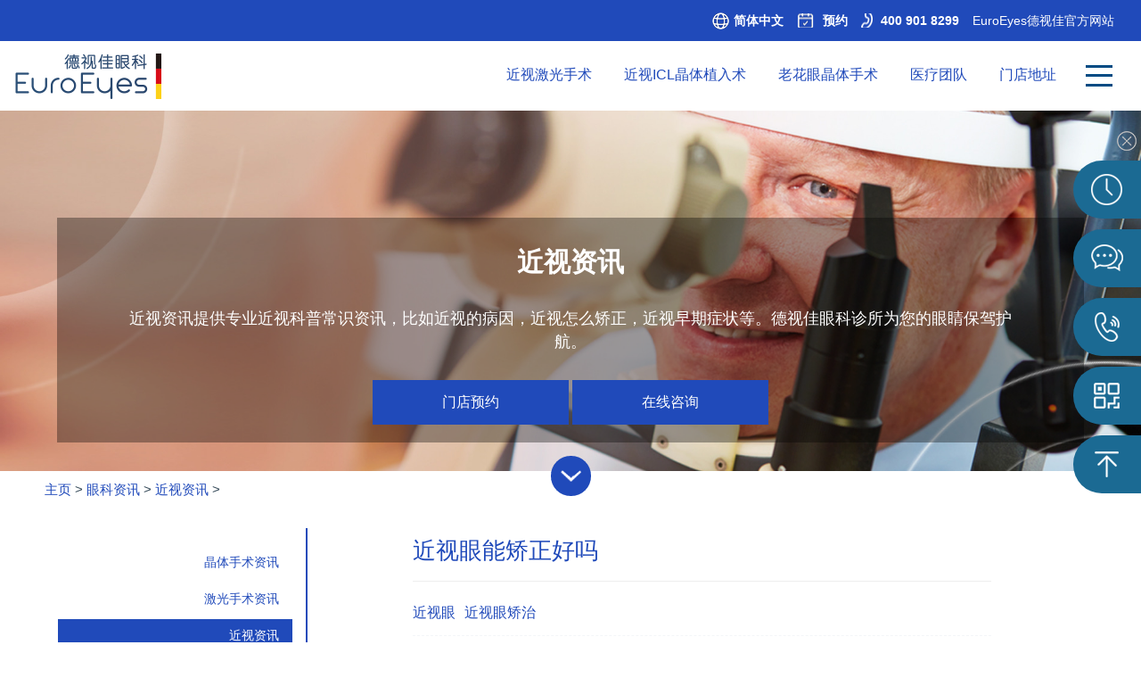

--- FILE ---
content_type: text/html
request_url: https://m.euroeyes.cn/nearsightedness_news/2808.html
body_size: 12290
content:
<!DOCTYPE html PUBLIC "-//W3C/DTD XHTML 1.0 Transitional/EN" "http://www.w3.org/TR/xhtml1/DTD/xhtml1-transitional.dtd">
<html xmlns="http://www.w3.org/1999/xhtml">
<head>
<meta content="width=device-width, initial-scale=1.0, maximum-scale=1.0, user-scalable=0" name="viewport"/>
<meta content="yes" name="apple-mobile-web-app-capable"/>
<meta content="black" name="apple-mobile-web-app-status-bar-style"/>
<meta content="telephone=no" name="format-detection"/>
<meta http-equiv="Content-Type" content="text/html; charset=utf-8" />
<meta name="viewport" content="width=device-width,minimum-scale=1.0,maximum-scale=1.0,user-scalable=0" />
<meta name="applicable-device" content="mobile">
<meta name="baidu-site-verification" content="DORtzkHXKB" />
           
<link rel='canonical' href='https://m.euroeyes.cn/nearsightedness_news/2808.html' />
<link rel='canonical' href='https://www.euroeyes.cn/nearsightedness_news/2808.html' />
           
<!--[if lt IE 9]> 
<script src="http:/css3-mediaqueries-js.googlecode.com/svn/trunk/css3-mediaqueries.js"></script> 
<![endif]--> 

<title>近视眼能矫正好吗-德视佳</title>
<meta name="keywords" content="近视眼,近视眼治疗" />
<meta name="description" content="近视眼能矫正好吗？能有效矫正近视的方法主要有佩戴近视眼镜和手术2种方式。" />

<script  type="application/ld+json"> {
       "@context": "https://zhanzhang.baidu.com/contexts/cambrian.jsonld",
       "@id": "https://m.euroeyes.cn/nearsightedness_news/2808.html",
       "title":"近视眼能矫正好吗",
       "images": [
           "https://m.euroeyes.cn/uploads/allimg/170421/1-1F421141642W0-lp.jpg" 
        ],
       "description": "近视眼能矫正好吗？能有效矫正近视的方法主要有佩戴近视眼镜和手术2种方式。",
       "pubDate": "2023-01-13T16:33:54",
       "isOriginal": "1"
}</script>
<script src="/dsjykx/js/tz.js" type="text/javascript" language="javascript"></script>



<script>
if(/*@cc_on!@*/false && document.documentMode === 10) document.documentElement.className+=' ie10';
</script>





    
<script type="text/javascript" src="/dsjykx/js/jquery.js"></script>
<script src="/dsjykx/js/TouchSlide.1.1.js" type="text/javascript" language="javascript"></script>
<script src="/dsjykx/js/tab.js" type="text/javascript" language="javascript"></script>


<script src="/dsjykx/js/ScrollPic.js" type="text/javascript" language="javascript"></script>
<script src="/dsjykx/js/jquery-1.9.1.min.js"></script>

<link href="/dsjykx/images/favicon.ico" rel="shortcut icon">
<link href="/dsjykx/css/flow.css" rel="stylesheet" type="text/css"  />
<link rel="stylesheet" href="/dsjykx/css/index.css?2022830">
<link rel="stylesheet" href="/dsjykx/css/css.css?2022830">

    
<script src="/dsjykx/js/jquery.bxslider.min.js"></script>
<link href="/dsjykx/css/jquery.bxslider.css" rel="stylesheet" />
<script>
$(function(){	
	var sz=$('.index-ban li').size();
	if(sz>1){
		$('.index-ban').bxSlider({
			auto: true,
			autoControls: true,
			speed:600,
			mode:'fade',
			pause:6000
		});
	}
})
</script>
<script type="text/javascript">
$(function(){
$(".subNav").click(function(){
			$(this).toggleClass("currentDd").siblings(".subNav").removeClass("currentDd")
			$(this).toggleClass("currentDt").siblings(".subNav").removeClass("currentDt")
			
			// 修改数字控制速度， slideUp(500)控制卷起速度
			$(this).next(".navContent").slideToggle(500).siblings(".navContent").slideUp(500);
	})	
})
</script>

    
</head>
<body>
<script language="javascript" src="https://pgt.zoosnet.net/JS/LsJS.aspx?siteid=PGT23396196&float=1&lng=cn"></script>
<script>
(function(){
    var bp = document.createElement('script');
    var curProtocol = window.location.protocol.split(':')[0];
    if (curProtocol === 'https') {
        bp.src = 'https://zz.bdstatic.com/linksubmit/push.js';        
    }
    else {
        bp.src = 'http://push.zhanzhang.baidu.com/push.js';
    }
    var s = document.getElementsByTagName("script")[0];
    s.parentNode.insertBefore(bp, s);
})();
</script>

<link href="/dsjykx/css/owl.carousel.css" type="text/css" rel="stylesheet" />
<link href="/dsjykx/css/owl.theme.css" type="text/css" rel="stylesheet" />
<!--头条站长-->
<script>
(function(){
var el = document.createElement("script");
el.src = "https://sf1-scmcdn-tos.pstatp.com/goofy/ttzz/push.js?a198ecbeda426af0a4d6343a4d6e39eb8a5a87379051ec010daff5956ead086414b3cc374fa96e35f091934d31d0167de86a738e1cc3c77acf79a1c6343a81af";
el.id = "ttzz";
var s = document.getElementsByTagName("script")[0];
s.parentNode.insertBefore(el, s);
})(window)
</script>
<!--头条站长-->

<div id="header">
<div class="header">
	<div class="header-logo"><a href="/" title="德视佳眼科EuroEyes"><img src="/dsjykx/images/logo.png?202147" alt="德视佳眼科EuroEyes" width="100%;"></a></div>
    <div class="header-nav-search-menu">
        <a class="phone header-phone-bon" href="javascript:;">
            <span></span>
            <span></span>
            <span></span>
        </a>
        <a class="phone" href="javascript:;"><div class="heikuai"></div></a>
        <div class="header_nav">
                <div class="header_navcon">
                	<a class="phone" href="javascript:;"><img src="/dsjykx/images/close.png" width="25" height="25" class="header_navcon_img"></a>
                	<div class="header_navconcon">
                        <ul>
                            <li >
                                <a href="https://m.euroeyes.cn" title="近视眼手术,超高度近视,老花眼治疗,白内障,德视佳眼科EuroEyes">网站主页</a>
                            </li>
                            
                            <li class=''>
 								<a class="a_js2" href="javascript:;" title="我适合哪种手术？">我适合哪种手术？</a>
 								<div class="a_txt2">
									
									<a href='https://m.euroeyes.cn/nearsightedness/' title="近视">近视</a>
									
									<a href='https://m.euroeyes.cn/presbyopia/' title="老花眼">老花眼</a>
									
									<a href='https://m.euroeyes.cn/farsightedness/' title="远视">远视</a>
									
									<a href='https://m.euroeyes.cn/astigmatism/' title="散光">散光</a>
									
									<a href='https://m.euroeyes.cn/high-nearsightedness/' title="高度近视">高度近视</a>
									
									<a href='https://m.euroeyes.cn/eye-laser-treatment/' title="我适合哪种矫治方式?">我适合哪种矫治方式?</a>
									
                                </div>
 							</li><li class=''>
 								<a class="a_js2" href="javascript:;" title="激光手术">激光手术</a>
 								<div class="a_txt2">
									
									<a href='https://m.euroeyes.cn/relex-smile/' title="近视全飞秒激光手术">近视全飞秒激光手术</a>
									
									<a href='https://m.euroeyes.cn/prk-lasek/' title="PRK/LASEK">PRK/LASEK</a>
									
									<a href='https://m.euroeyes.cn/laser-eye-treatments/costs/' title="近视眼激光手术费用">近视眼激光手术费用</a>
									
									<a href='https://m.euroeyes.cn/Presbyond/' title="Presbyond LBV融合视觉激光矫正术">Presbyond LBV融合视觉激光矫正术</a>
									
                                </div>
 							</li><li class=''>
 								<a class="a_js2" href="javascript:;" title="晶体手术">晶体手术</a>
 								<div class="a_txt2">
									
									<a href='https://m.euroeyes.cn/multifocal-lenses/' title="老花眼三焦晶体置换术">老花眼三焦晶体置换术</a>
									
									<a href='https://m.euroeyes.cn/icl/' title="近视ICL晶体植入术">近视ICL晶体植入术</a>
									
									<a href='https://m.euroeyes.cn/cataract/' title="白内障治疗">白内障治疗</a>
									
									<a href='https://m.euroeyes.cn/lens-surgeries/costs/' title="晶体手术价格">晶体手术价格</a>
									
									<a href='https://m.euroeyes.cn/refractive-cataract-surgery/' title="晶状体屈光白内障手术">晶状体屈光白内障手术</a>
									
                                </div>
 							</li><li class=''>
 								<a class="a_js2" href="javascript:;" title="眼底病">眼底病</a>
 								<div class="a_txt2">
									
									<a href='https://m.euroeyes.cn/diabetic-retinopathy/' title="糖网筛查">糖网筛查</a>
									
                                </div>
 							</li><li class=''>
 								<a class="a_js2" href="javascript:;" title="为什么选择我们？">为什么选择我们？</a>
 								<div class="a_txt2">
									
									<a href='https://m.euroeyes.cn/good-reasons/' title="我们的优势">我们的优势</a>
									
									<a href='https://m.euroeyes.cn/top-surgeons/' title="我们的医生">我们的医生</a>
									
                                </div>
 							</li><li class=''>
 								<a class="a_js2" href="javascript:;" title="服务">服务</a>
 								<div class="a_txt2">
									
									<a href='https://m.euroeyes.cn/faq/' title="答疑解惑">答疑解惑</a>
									
									<a href='https://m.euroeyes.cn/glossary/' title="眼科词汇表">眼科词汇表</a>
									
									<a href='https://m.euroeyes.cn/insurance/' title="商业保险合作">商业保险合作</a>
									
									<a href='https://m.euroeyes.cn/impressum/' title="法律信息">法律信息</a>
									
                                </div>
 							</li><li class=''>
 								<a class="a_js2" href="javascript:;" title="关于我们">关于我们</a>
 								<div class="a_txt2">
									
									<a href='https://m.euroeyes.cn/work-with-euroeyes/' title="加入我们">加入我们</a>
									
									<a href='https://m.euroeyes.cn/history/' title="品牌历程">品牌历程</a>
									
									<a href='https://m.euroeyes.cn/news/' title="德视佳新闻">德视佳新闻</a>
									
									<a href='https://m.euroeyes.cn/newsletter/' title="新闻总览">新闻总览</a>
									
									<a href='https://m.euroeyes.cn/our-doctors/' title="医疗团队">医疗团队</a>
									
									<a href='https://m.euroeyes.cn/locations/' title="门诊地址">门诊地址</a>
									
									<a href='https://m.euroeyes.cn/honor/' title="荣誉">荣誉</a>
									
									<a href='https://m.euroeyes.cn/international-medical-advisory-board/' title="多国医学顾问委员会">多国医学顾问委员会</a>
									
                                </div>
 							</li><li class=''>
 								<a class="a_js2" href="javascript:;" title="眼科资讯">眼科资讯</a>
 								<div class="a_txt2">
									
									<a href='https://m.euroeyes.cn/lens-surgeries_news/' title="晶体手术资讯">晶体手术资讯</a>
									
									<a href='https://m.euroeyes.cn/Laser-surgery_news/' title="激光手术资讯">激光手术资讯</a>
									
									<a href='https://m.euroeyes.cn/nearsightedness_news/' title="近视资讯">近视资讯</a>
									
									<a href='https://m.euroeyes.cn/presbyopia_news/' title="老花眼资讯">老花眼资讯</a>
									
									<a href='https://m.euroeyes.cn/astigmatism_news/' title="散光资讯">散光资讯</a>
									
									<a href='https://m.euroeyes.cn/farsightedness_news/' title="远视资讯">远视资讯</a>
									
									<a href='https://m.euroeyes.cn/cataract_news/' title="白内障资讯">白内障资讯</a>
									
									<a href='https://m.euroeyes.cn/Diabetic-Retinopathy_news/' title="糖网资讯">糖网资讯</a>
									
                                </div>
 							</li>
                            <div class="clear"></div>
                        </ul>
                        
                        <div class="header_navconcon2">
                        	<center style="margin-bottom:20px;">咨询热线:<a href="tel:4009018299">400 901 8299</a></center>
                            <span id="content">
                                <a href="javascript:;" class="">免费眼科筛查</a>
                            </span>
                            <span>
                                <a href="javascript:void(0)" onClick="openZoosUrl();" id="zx" class="">免费在线咨询</a>
                            </span>
                        </div>
                        
                    </div>
                    <div class="header-tel">
                        <div class="header-telcon">
                            <b><a href="https://en.euroeyes.cn/" rel="nofollow"><img src="/dsjykx/images/en.jpg" alt="德视佳英文站">English</a></b>
                            <b><a href="https://m.euroeyes.cn/" class="lang-item "><img src="/dsjykx/images/cn.png" alt="德视佳">中文</a></b>
                            <b><a href="https://www.euroeyes.de" rel="nofollow"><img src="/dsjykx/images/de.png" alt="德视佳德语">德语</a></b>
                        </div>
    </div>
    </div>
</div>
    </div>
    <div class="header-contact" id="content">
    	<a href="javascript:;" class="">在线预约</a>
    </div>
	<div class="header-language">
    	<a class="header-language-a" href="javascript:;">简体中文</a>
		<ul class="header-language-menu">
		<li><a href="https://en.euroeyes.cn/" rel="nofollow">English</a></li>
        <li><a href="https://www.euroeyes.de/" rel="nofollow">德文</a></li></ul>
    </div>
    <div class="header-nav-menus">
    	<ul>
        	<li id="content"><a href="javascript:;" class="book-appointment">预约</a></li>
            <li><a href="tel:4009018299" class="call-phone">400 901 8299</a></li>
        </ul>
    </div>
</div>
</div>

<div class="xbodya">
	<div class="xbodycon">
    <div class="xbodyconL xbodyconL_fd" id="">
    	<div class="about-us-side-menu">
            <h2 class="about-us-sidebar-title" style="margin-top:0px;"><a class="a_js2" href="javascript:;">近视资讯</a></h2>
            <ul class="menu--about-u">

            
            

   <li><a href='/lens-surgeries_news/'>晶体手术资讯</a></li>

   

   <li><a href='/Laser-surgery_news/'>激光手术资讯</a></li>

   <li class='active'><a href='/nearsightedness_news/'>近视资讯</a></li>

   <li><a href='/presbyopia_news/'>老花眼资讯</a></li>

   

   <li><a href='/astigmatism_news/'>散光资讯</a></li>

   

   <li><a href='/farsightedness_news/'>远视资讯</a></li>

   

   <li><a href='/cataract_news/'>白内障资讯</a></li>

   

   <li><a href='/Diabetic-Retinopathy_news/'>糖网资讯</a></li>

   
            

            
            </ul>
          </div>
    </div>
    <div class="xbodyconR">
    <div class="xbodyconR_gywm">
        <h1 class="xbodyconR_gywm_tittle">近视眼能矫正好吗</h1>
        <div class="artical_detail"><!--<span>更新日期：2023-01-13 16:33:54 </span>--><a href="/tag/jinshiyan_95_1.html" target="_blank" >近视眼</a><a href="/tag/jinshiyanjiaozhi_1035_1.html" target="_blank" >近视眼矫治</a></div>
        <script type="text/javascript">
		$(function(){
			if($(window).width() <2600 ){
				$(document).ready(function(e) {$("#conter img").attr("style","");    });
				$(document).ready(function(e) {$("#conter img").attr("width","");    });
				$(document).ready(function(e) {$("#conter img").attr("height","");    });
			}	
		})
	</script>
    <div class="xbody1 xbodywz xbodywzimg" id="conter" style="padding:0px;">
        <span style="font-size:14px;"><span style="font-family:arial,helvetica,sans-serif;"><strong>&nbsp; &nbsp; &nbsp; &nbsp;近视眼能矫正好吗</strong>？近视患者往往都会寻求手术<strong><a href="https://www.euroeyes.cn/nearsightedness/"><span style="color:#0000cd;">近视</span></a></strong>的方法，但能可行矫正近视的方法主要有佩戴近视眼镜和手术2种方式。佩戴近视眼镜只能<a href='/eye-laser-treatment/' target='_blank'><u>矫正视力</u></a>，不能矫正好近视，只有通过矫正近视手术的方式，才能使眼睛矫正正常。</span></span>
<div style="text-align: center;">
	<span style="font-size:14px;"><span style="font-family:arial,helvetica,sans-serif;"><img alt="近视眼能矫正好吗" src="/uploads/allimg/170421/1-1F421141642W0-lp.jpg" style="width: 240px; height: 149px;" /></span></span></div>
<span style="font-size:14px;"><span style="font-family:arial,helvetica,sans-serif;">&nbsp; &nbsp; &nbsp; &nbsp;近视手术方式很多，想要做近视矫正手术需要去的眼科诊所做术前检查，满足以下条件才能进行手术。<br />
<br />
&nbsp; &nbsp; &nbsp; &nbsp;1.年满18周岁以上。这是因为，不满18岁的人眼部结构没有稳定，所以暂不适合手术矫正。<br />
&nbsp; &nbsp; &nbsp; &nbsp;2.患者本人有通过这种手术改善近视的愿望，心理健康，对手术疗效有正确的预期。<br />
&nbsp; &nbsp; &nbsp; &nbsp;3.近视度数相对稳定，即连续2年每年近视增长不超过50度。<br />
&nbsp; &nbsp; &nbsp; &nbsp;4.停用角膜接触镜达一定时间，停戴软性角膜接触镜超过一周，停戴硬性角膜接触镜超过1个月，停戴角膜塑形镜超过3个月。<br />
&nbsp; &nbsp; &nbsp; &nbsp;5.通过有资质医师的专科检查，排除禁忌症。<br />
<br />
&nbsp; &nbsp; &nbsp; &nbsp;不同的手术方式要求也不同，医生会根据术前检查判断是否符合近视眼矫正手术条件，或者推荐适合的近视矫正手术。</span></span>
        <div class="clr0"></div>
        <div class="xnybannercomcom">
        	<p>如果您还有什么疑问，可以点击下方按钮在线咨询。</p>
            <span id="content"><a href="javascript:;" class="book-appointment">门店预约</a></span>
            <span id="zx"><a href="javascript:void(0)" onClick="openZoosUrl();">在线咨询</a></span>
    	</div>
        <div class="clr"></div>
        <div class="clr"></div>
    </div>
    <div class="fy">
        <p class="pre">上一篇：<a href='/nearsightedness_news/2807.html'>近视眼能矫正吗</a> </p>
        <p class="next">下一篇：<a href='/nearsightedness_news/2809.html'>近视眼能手术吗</a> </p>
	</div>
    <div class="clr"></div>
	<div class="clr"></div>
    <div class="tjwz">
        	<h2>你可能还关心</h2>
            <ul>
            <li>
                <a href="/nearsightedness_news/5371.html" title="近视眼全飞秒手术好不好？全飞秒手术矫正近视眼费用？">近视眼全飞秒手术好不好？全飞秒手术矫正近视眼费用？</a>
            </li>
<li>
                <a href="/nearsightedness_news/5368.html" title="近视做手术真的好吗？近视眼手术费用需要多少钱？ ">近视做手术真的好吗？近视眼手术费用需要多少钱？ </a>
            </li>
<li>
                <a href="/nearsightedness_news/5363.html" title="近视眼散光能做手术吗？">近视眼散光能做手术吗？</a>
            </li>
<li>
                <a href="/nearsightedness_news/5358.html" title="近视眼能手术吗？近视眼手术后注意事项有哪些？">近视眼能手术吗？近视眼手术后注意事项有哪些？</a>
            </li>
<li>
                <a href="/nearsightedness_news/5314.html" title="矫正近视眼做手术度数范围？近视矫正手术的年龄要求？">矫正近视眼做手术度数范围？近视矫正手术的年龄要求？</a>
            </li>

            </ul>
        </div>
    </div>
    </div>
</div>
</div>
<div class="homepage-tittle">
	<h2><span><a href="/our-doctors/" title="晶体和激光手术医生">晶体和激光手术医生</a></span></h2>
</div>
<div class="xbody">
	<div class="xbody1">
    	<div id="owl-demo1">
        <dl class="xbody1dys item">
            <dd><a href="https://m.euroeyes.cn/our-doctors/48.html" title="约根森博士 Dr. Jørn S. Jørgensen"><img src="/dsjykx/images/zjtdtu1.jpg" border="0" width="100%" alt="约根森博士 Dr. Jørn S. Jørgensen"></a></dd>
            <div class="clr"></div>
            <dt>
                <h3><a href="https://m.euroeyes.cn/our-doctors/48.html" title="约根森博士 Dr. Jørn S. Jørgensen">约根森博士<br />Dr. Jørn S. Jørgensen</a></h3>
                <p>德视佳眼科集团创始人<br>欧洲眼科医生导师<br>拥有35年眼科从业经历</p>
                <u><a href="https://m.euroeyes.cn/our-doctors/48.html">了解更多</a></u>
            </dt>
            <div class="clr"></div>
       	    <div class="clr"></div>
        </dl>
        <dl class="xbody1dys item">
            <dd><a href="https://m.euroeyes.cn/our-doctors/44.html" title="安德烈•彼得鲁尼教授 Dr. Andriy Petrunya"><img src="/dsjykx/images/zjtdtu3.jpg" border="0" width="100%" alt="安德烈•彼得鲁尼教授 Dr. Andriy Petrunya"></a></dd>
            <div class="clr"></div>
            <dt>
                <h3><a href="https://m.euroeyes.cn/our-doctors/44.html" title="安德烈•彼得鲁尼教授 Dr. Andriy Petrunya">安德烈•彼得鲁尼教授<br />Dr. Andriy Petrunya</a></h3>
                <p>拥有32年眼科临床经验<br>美国白内障屈光手术协会<br>国际屈光手术协会(ISRS)<br>26项发明专利[青光眼手术/葡萄膜炎/斜视/黄斑变性/结膜炎/视网膜病</p>
                <u><a href="https://m.euroeyes.cn/our-doctors/44.html">了解更多</a></u>
            </dt>
            <div class="clr"></div>
       	    <div class="clr"></div>
        </dl>
        
        <dl class="xbody1dys item">
            <dd><a href="https://m.euroeyes.cn/our-doctors/5361.html" title="格欧蕾莎医生 Dr. OLESIA ZIIATDINOVA"><img src="/dsjykx/images/zjtdtu24.jpg" border="0" width="100%" alt="格格欧蕾莎医生 Dr. OLESIA ZIIATDINOVA"></a></dd>
            <div class="clr"></div>
            <dt>
                <h3><a href="https://m.euroeyes.cn/our-doctors/5361.html" title="格欧蕾莎医生 Dr.Olesia Ziiatdinova">欧蕾莎医生<br />Dr.Olesia Ziiatdinova</a></h3>
                <p>白内障和屈光外科医生<br />拥有两项眼科手术专利</p>
                <u><a href="https://m.euroeyes.cn/our-doctors/5361.html">了解更多</a></u>
            </dt>
            <div class="clr"></div>
       	    <div class="clr"></div>
        </dl>
        <dl class="xbody1dys item">
            <dd><a href="https://m.euroeyes.cn/our-doctors/46.html" title="柯诺驰教授 Dr.Michael Knorz"><img src="/dsjykx/images/zjtdtu2.jpg" border="0" width="100%" alt="柯诺驰教授 Dr.Michael Knorz"></a></dd>
            <div class="clr"></div>
            <dt>
                <h3><a href="https://m.euroeyes.cn/our-doctors/46.html" title="柯诺驰教授 Dr.Michael Knorz">柯诺驰教授<br />Dr.Michael Knorz</a></h3>
                <p>连续五次收录福克斯年度医生<br>国际屈光外科学会(ISRS)会员<br>南非白内障与屈光外科学会基辛格纪念奖</p>
                <u><a href="https://m.euroeyes.cn/our-doctors/46.html">了解更多</a></u>
            </dt>
            <div class="clr"></div>
       	    <div class="clr"></div>
        </dl>
        <dl class="xbody1dys item">
            <dd><a href="https://m.euroeyes.cn/our-doctors/2598.html" title="格兰·赫尔加森医生Dr. Göran Helgason"><img src="/dsjykx/images/zjtdtu11.jpg" border="0" width="100%" alt="格兰·赫尔加森医生Dr. Göran Helgason"></a></dd>
            <div class="clr"></div>
            <dt>
                <h3><a href="https://m.euroeyes.cn/our-doctors/2598.html" title="格兰·赫尔加森医生Dr. Göran Helgason">赫尔加森医生<br />Dr.Göran Helgason</a></h3>
                <p>拥有35年眼科临床经验<br>瑞典和欧洲科学委员会顾问<br>国际眼科组织的成员<br>多焦点晶体，ICL晶体植入(手术高度近视)，激光和白内障手术的医生经验</p>
                <u><a href="https://m.euroeyes.cn/our-doctors/2598.html">了解更多</a></u>
            </dt>
            <div class="clr"></div>
       	    <div class="clr"></div>
        </dl>
        </div>
    </div>
</div>
<div class="homepage-tittle">
	<h2><span><a href="/our-doctors/" title="蔡司X德视佳双认证全飞秒激光手术医生">蔡司X德视佳双认证全飞秒激光手术医生</a></span></h2>
</div>
<div class="xbody">
	<div class="xbody1">
    	<div id="owl-demo2">
        
        <dl class="xbody1dys item">
            <dd><a href="https://m.euroeyes.cn/our-doctors/41.html" title="贺纯纯 博士 Dr. Emily He"><img src="/dsjykx/images/zjtdtu6.jpg" border="0" width="100%" alt="贺纯纯 博士 Dr. Emily He"></a></dd>
            <div class="clr"></div>
            <dt>
                <h3><a href="https://m.euroeyes.cn/our-doctors/41.html" title="贺纯纯 博士 Dr. Emily He">贺纯纯 博士<br />Dr. Emily He</a></h3>
                <p>同仁医院眼科博士<br>北京德视佳医疗副总监、主诊医生</p>
                <u><a href="https://m.euroeyes.cn/our-doctors/41.html">了解更多</a></u>
            </dt>
            <div class="clr"></div>
       	    <div class="clr"></div>
        </dl>
        <dl class="xbody1dys item">
            <dd><a href="https://m.euroeyes.cn/our-doctors/3315.html" title="钟潇健 医学博士 Dr. Mike Zhong"><img src="/dsjykx/images/zjtdtu14.jpg" border="0" width="100%" alt="钟潇健 医学博士 Dr. Mike Zhong"></a></dd>
            <div class="clr"></div>
            <dt>
                <h3><a href="https://m.euroeyes.cn/our-doctors/3315.html" title="钟潇健 医学博士 Dr. Mike Zhong">钟潇健 医学博士<br />Dr. Mike Zhong</a></h3>
                <p>中山大学中山眼科博士（眼科学）<br>德视佳眼科集团主诊医生</p>
                <u><a href="https://m.euroeyes.cn/our-doctors/3315.html">了解更多</a></u>
            </dt>
            <div class="clr"></div>
       	    <div class="clr"></div>
        </dl>
        <dl class="xbody1dys item">
            <dd><a href="https://m.euroeyes.cn/our-doctors/3420.html" alt="莱瑞莎医生 S.K. Larysa  "><img src="/dsjykx/images/zjtdtu15.jpg" width="100%" alt="莱瑞莎医生 S.K. Larysa"></a></dd>
            <div class="clr"></div>
            <dt>
                <h3><a href="https://m.euroeyes.cn/our-doctors/3420.html" title="莱瑞莎医生 Dr.S.K. Larysa">莱瑞莎医生<br />Dr.S.K. Larysa</a></h3>
                <p>毕业于卢甘斯克州立医科大学<br>乌克兰眼科协会会员<br>曾参与瑞士SOE AAO会议<br>视网膜诊断，屈光手术方案制定(包含：近视，散光，白内障，老花)，Yag手术等...</p>
                <u><a href="https://m.euroeyes.cn/our-doctors/3420.html">了解更多</a></u>
            </dt>
            <div class="clr"></div>
       	    <div class="clr"></div>
        </dl>
        <dl class="xbody1dys item">
            <dd><a href="https://m.euroeyes.cn/our-doctors/42.html" alt="姚文琴 医生 Dr. Ellen Yao"><img src="/dsjykx/images/zjtdtu5.jpg" width="100%" alt="姚文琴 医生 Dr. Ellen Yao"></a></dd>
            <div class="clr"></div>
            <dt>
                <h3><a href="https://m.euroeyes.cn/our-doctors/42.html" title="姚文琴 医生 Dr. Ellen Yao">姚文琴 医生<br />Dr. Ellen Yao</a></h3>
                <p>德视佳眼科全飞秒手术医生<br>上海手术机构屈光医生</p>
                <u><a href="https://m.euroeyes.cn/our-doctors/42.html">了解更多</a></u>
            </dt>
            <div class="clr"></div>
       	    <div class="clr"></div>
        </dl>
        <dl class="xbody1dys item">
            <dd><a href="https://m.euroeyes.cn/our-doctors/2611.html" alt="周丽娜 主诊医师 Dr. Lina Zhou"><img src="/dsjykx/images/zjtdtu13.jpg" width="100%" alt="周丽娜 主诊医师 Dr. Lina Zhou"></a></dd>
            <div class="clr"></div>
            <dt>
                <h3><a href="https://m.euroeyes.cn/our-doctors/2611.html" title="周丽娜 主诊医师 Dr. Lina Zhou">周丽娜 主诊医师<br />Dr. Lina Zhou</a></h3>
                <p>蔡司全飞秒手术认证医师<br>北京华贸中心德视佳眼科主诊医师</p>
                <u><a href="https://m.euroeyes.cn/our-doctors/2611.html">了解更多</a></u>
            </dt>
            <div class="clr"></div>
       	    <div class="clr"></div>
        </dl>
        </div>
    </div>
</div>
<!--<div class="homepage-tittle">
	<h2><span>推荐文章</span></h2>
</div>
<div class="zsnews">
    <div class="zsnewscon">
    	<dl>
        	<dd><a href="https://m.euroeyes.cn/nearsightedness_news/5540.html" title="戴了20年隐形眼镜，近视手术竟被劝退？">戴了20年隐形眼镜，近视手术竟被劝退？</a></dd>
            <dt>
            	<a href="https://m.euroeyes.cn/nearsightedness_news/5540.html" title="戴了20年隐形眼镜，近视手术竟被劝退？"><img src="/uploads/allimg/250909/1-250Z913002IH.png" alt="戴了20年隐形眼镜，近视手" width="125px;" height="85px;" /></a>
                <div class="zsnewsconwz">
                	<p>德视佳上海眼科中心的Theresa，为了摆脱近视的困扰，给自己安排了一台全飞秒近视手术</p>
                    <u><a href="https://m.euroeyes.cn/nearsightedness_news/5540.html">阅读全文</a></u>
                </div>
            </dt>
        </dl>
<dl>
        	<dd><a href="https://m.euroeyes.cn/nearsightedness_news/5539.html" title="高度近视不止是镜片厚一点！这份保“眼”攻略请收藏">高度近视不止是镜片厚一点！这份保“眼”攻略请收藏</a></dd>
            <dt>
            	<a href="https://m.euroeyes.cn/nearsightedness_news/5539.html" title="高度近视不止是镜片厚一点！这份保“眼”攻略请收藏"><img src="/images/defaultpic.gif" alt="高度近视不止是镜片厚一" width="125px;" height="85px;" /></a>
                <div class="zsnewsconwz">
                	<p>每当摘下眼镜，世界就变成一片模糊的油画，镜片厚度仿佛成了度数的年轮，记录着视力一年年的变化。 </p>
                    <u><a href="https://m.euroeyes.cn/nearsightedness_news/5539.html">阅读全文</a></u>
                </div>
            </dt>
        </dl>
<dl>
        	<dd><a href="https://m.euroeyes.cn/nearsightedness_news/5537.html" title="开学季，别忘了给眼睛“减减负”">开学季，别忘了给眼睛“减减负”</a></dd>
            <dt>
            	<a href="https://m.euroeyes.cn/nearsightedness_news/5537.html" title="开学季，别忘了给眼睛“减减负”"><img src="/images/defaultpic.gif" alt="开学季，别忘了给眼睛“" width="125px;" height="85px;" /></a>
                <div class="zsnewsconwz">
                	<p>暑假的慵懒时光还恍如昨日，新一轮的挑战已悄然开启。 备课到深夜的你，是否感觉双眼干涩发红，视线偶尔模糊? </p>
                    <u><a href="https://m.euroeyes.cn/nearsightedness_news/5537.html">阅读全文</a></u>
                </div>
            </dt>
        </dl>
<dl>
        	<dd><a href="https://m.euroeyes.cn/nearsightedness_news/5536.html" title="爱骑行的近视人，怎么选近视手术？">爱骑行的近视人，怎么选近视手术？</a></dd>
            <dt>
            	<a href="https://m.euroeyes.cn/nearsightedness_news/5536.html" title="爱骑行的近视人，怎么选近视手术？"><img src="/images/defaultpic.gif" alt="爱骑行的近视人，怎么选" width="125px;" height="85px;" /></a>
                <div class="zsnewsconwz">
                	<p>无论是探索城市脉络的悠闲通勤、挑战自我的山地越野，还是追逐速度与激情的公路竞速，骑行的魅力正在吸引一大批运动爱好者。 然而，对于近视的骑行爱好者来说，这份本该纯粹的</p>
                    <u><a href="https://m.euroeyes.cn/nearsightedness_news/5536.html">阅读全文</a></u>
                </div>
            </dt>
        </dl>
<dl>
        	<dd><a href="https://m.euroeyes.cn/nearsightedness_news/5535.html" title="“笑一笑”就能摘镜的手术，是什么？">“笑一笑”就能摘镜的手术，是什么？</a></dd>
            <dt>
            	<a href="https://m.euroeyes.cn/nearsightedness_news/5535.html" title="“笑一笑”就能摘镜的手术，是什么？"><img src="/images/defaultpic.gif" alt="“笑一笑”就能摘镜的手" width="125px;" height="85px;" /></a>
                <div class="zsnewsconwz">
                	<p>最近，一位脱口秀演员在节目中，分享了自己在德国眼科接受全飞秒近视手术的经历，</p>
                    <u><a href="https://m.euroeyes.cn/nearsightedness_news/5535.html">阅读全文</a></u>
                </div>
            </dt>
        </dl>
<dl>
        	<dd><a href="https://m.euroeyes.cn/nearsightedness_news/5534.html" title="打工人如何避免办公室“空调眼”？">打工人如何避免办公室“空调眼”？</a></dd>
            <dt>
            	<a href="https://m.euroeyes.cn/nearsightedness_news/5534.html" title="打工人如何避免办公室“空调眼”？"><img src="/images/defaultpic.gif" alt="打工人如何避免办公室“" width="125px;" height="85px;" /></a>
                <div class="zsnewsconwz">
                	<p>三伏天酷暑难耐，命是空调给的，但眼睛的“干渴警报”却频频拉响——干涩、发痒、异物感、视物模糊… </p>
                    <u><a href="https://m.euroeyes.cn/nearsightedness_news/5534.html">阅读全文</a></u>
                </div>
            </dt>
        </dl>
<dl>
        	<dd><a href="https://m.euroeyes.cn/nearsightedness_news/5533.html" title="近视度数不高，值得做近视手术吗？">近视度数不高，值得做近视手术吗？</a></dd>
            <dt>
            	<a href="https://m.euroeyes.cn/nearsightedness_news/5533.html" title="近视度数不高，值得做近视手术吗？"><img src="/images/defaultpic.gif" alt="近视度数不高，值得做近" width="125px;" height="85px;" /></a>
                <div class="zsnewsconwz">
                	<p>医生，我才300多度近视，值不值得做近视手术?</p>
                    <u><a href="https://m.euroeyes.cn/nearsightedness_news/5533.html">阅读全文</a></u>
                </div>
            </dt>
        </dl>
<dl>
        	<dd><a href="https://m.euroeyes.cn/nearsightedness_news/5532.html" title="德国眼科医生讲座，定制你的“无镜”生活">德国眼科医生讲座，定制你的“无镜”生活</a></dd>
            <dt>
            	<a href="https://m.euroeyes.cn/nearsightedness_news/5532.html" title="德国眼科医生讲座，定制你的“无镜”生活"><img src="/uploads/allimg/250822/1-250R2122334645.jpg" alt="德国眼科医生讲座，定制" width="125px;" height="85px;" /></a>
                <div class="zsnewsconwz">
                	<p>摆脱眼镜不再是想象，而是现代技术可以带来的真实改变!你是否也曾对摆脱眼镜心生向往，却又对未知的手术原理感到一丝疑虑?</p>
                    <u><a href="https://m.euroeyes.cn/nearsightedness_news/5532.html">阅读全文</a></u>
                </div>
            </dt>
        </dl>

    </div>
</div>-->
<div class="homepage-tittle">
	<h2><span>标签</span></h2>
</div>
<div class="tagbq">
    <div class="tagbqcon">
        
        	<span><a href='/tag/gaodujinshi_1_1.html'>高度近视</a>  |</span>
        
        	<span><a href='/tag/jinshishoushu_107_1.html'>近视手术</a>  |</span>
        
        	<span><a href='/tag/jinshidushu_1026_1.html'>近视度数</a>  |</span>
        
        	<span><a href='/tag/deguoyankeyisheng_2471_1.html'>德国眼科医生</a>  |</span>
        
        	<span><a href='/tag/jinshi_74_1.html'>近视</a>  |</span>
        
        	<span><a href='/tag/laohuashoushu_1041_1.html'>老花手术</a>  |</span>
        
        	<span><a href='/tag/icl_98_1.html'>icl</a>  |</span>
        
        	<span><a href='/tag/yankeyisheng_1504_1.html'>眼科医生</a>  |</span>
        
        	<span><a href='/tag/zhaijing_1499_1.html'>摘镜</a>  |</span>
        
        	<span><a href='/tag/yanjing_2477_1.html'>眼睛</a>  |</span>
        
        	<span><a href='/tag/laohuayan_96_1.html'>老花眼</a>  |</span>
        
        	<span><a href='/tag/fuqinjie_2476_1.html'>父亲节</a>  |</span>
        
        	<span><a href='/tag/bainazhang_99_1.html'>白内障</a>  |</span>
        
        	<span><a href='/tag/LenSx_101_1.html'>LenSx</a>  |</span>
        
        	<span><a href='/tag/feimiaojiguang_31_1.html'>飞秒激光</a>  |</span>
        
        	<span><a href='/tag/laohuayanshoushu_136_1.html'>老花眼手术</a>  |</span>
        
        	<span><a href='/tag/quanfeimiaoSMILE_pro_2474_1.html'>全飞秒SMILE pro</a>  |</span>
        
        	<span><a href='/tag/muqinjie_2475_1.html'>母亲节</a>  |</span>
        
        	<span><a href='/tag/deguoyanke_112_1.html'>德国眼科</a>  |</span>
        
        	<span><a href='/tag/gaoerfu_2473_1.html'>高尔夫</a>  |</span>
        
        	<span><a href='/tag/bainazhangshoushu_28_1.html'>白内障手术</a>  |</span>
        
        	<span><a href='/tag/yanjing_2090_1.html'>眼镜</a>  |</span>
        
        	<span><a href='/tag/jingti_236_1.html'>晶体</a>  |</span>
        
        	<span><a href='/tag/yuegensenboshi_1058_1.html'>约根森博士</a>  |</span>
        
        	<span><a href='/tag/quanfeimiao_127_1.html'>全飞秒</a>  |</span>
        
        	<span><a href='/tag/deshijia_128_1.html'>德视佳</a>  |</span>
        
        	<span><a href='/tag/jiguangshoushu_77_1.html'>激光手术</a>  |</span>
        
        	<span><a href='/tag/jinshijiguangshoushu_196_1.html'>近视激光手术</a>  |</span>
        
        	<span><a href='/tag/laoshijiguangshoushu_2472_1.html'>老视激光手术</a>  |</span>
        
        	<span><a href='/tag/liweihou_2470_1.html'>李伟候</a>  |</span>
        
        	<span><a href='/tag/yubiying_2469_1.html'>于璧莹</a>  |</span>
        
        	<span><a href='/tag/laohuayanjiaozheng_1262_1.html'>老花眼矫正</a>  |</span>
        
        	<span><a href='/tag/yangshuai_2468_1.html'>杨帅</a>  |</span>
        
        	<span><a href='/tag/qiukaikai_2467_1.html'>裘凯凯</a>  |</span>
        
        	<span><a href='/tag/hangzhoudeshijiayanke_2466_1.html'>杭州德视佳眼科</a>  |</span>
        
        	<span><a href='/tag/heerjiasenyisheng_2465_1.html'>赫尔加森医生</a>  |</span>
        
        	<span><a href='/tag/yuanshi_14_1.html'>远视</a>  |</span>
        
        	<span><a href='/tag/caisisanjiaojingtishoushu_2464_1.html'>蔡司三焦晶体手术</a>  |</span>
        
        	<span><a href='/tag/ICLshoushu_110_1.html'>ICL手术</a>  |</span>
        
        	<span><a href='/tag/deshijiaguojiyankeyiliaoweiyuanhui_2463_1.html'>德视佳国际眼科医疗委员会</a>  |</span>
          
    </div>
</div>
<!--<div class="homepage-tittle">
	<h2><span>医患沟通记录</span></h2>
</div>
<div class="hz">
    <div class="hzcon">
        <ul class="index-ban">
            <li>
            	<div class="hz_r"><a href="/patient-afterSurgery/presbyopia/333.html"><img class="response-img" src="/dsjykx/images/hztu1.jpg" alt="张歆艺妈妈三焦点晶体置换术" ></a></div>
                <div class="hz_l">
                	<h3>"张歆艺妈妈,<br />三焦点晶体置换术"</h3>
                    <h4>给你快乐的眼睛和浪漫的</h4>
                    <p>“女神正能量语录我想和大家分享我的快乐，也喜欢透过快乐的眼睛看世界。”你知道吗?在快乐的人的眼睛里，世界都变得温暖浪漫了!</p>
                    <u><a href="/patient-afterSurgery/presbyopia/333.html">了解详情</a></u>
                </div>
                
            </li>
            <li>
            	<div class="hz_r"><a href="/patient-afterSurgery/presbyopia/363.html"><img class="response-img" src="/dsjykx/images/hztu2.jpg" alt="兰玉妈妈三焦点晶体置换术" ></a></div>
                <div class="hz_l">
                	<h3>"兰玉妈妈,<br />三焦点晶体置换术"</h3>
                    <h4>为明星做嫁衣的她，这次为妈妈做了一件"嫁衣"</h4>
                    <p>从中国水乡苏州到法国巴黎大皇宫，从苏绣工坊到自创品牌LANYU，凭借着为罗海琼、胡可、董璇、谢娜、李小璐、钟丽缇等明星打造的定制婚纱，设计师兰玉成为了家喻户晓的明星设计师。</p>
                    <u><a href="/patient-afterSurgery/presbyopia/363.html">了解详情</a></u>
                </div>
                
            </li>
            <li>
            	<div class="hz_r"><a href="/node/3026/347.html"><img class="response-img" src="/dsjykx/images/hztu3.jpg" alt="王馥荔老师三焦点晶体置换术" ></a></div>
                <div class="hz_l">
                	<h3>"王馥荔老师,<br />三焦点晶体置换术"</h3>
                    <h4>"司命星君"的妈妈王馥荔老师双眼获得青春！</h4>
                    <p>说起近来火的不要不要的《三生三世 十里桃花》里面“行走的八卦宝典”司命星君，以及《漂亮的李慧珍》中邋里邋遢实则深藏不露的太子爷，大家都会马上想起他们的扮演者——王骁。</p>
                    <u><a href="/node/3026/347.html">了解详情</a></u>
                </div>
                
            </li>
        </ul>
    </div>
</div>-->
<div class="homepage-tittle">
	<h2><span><a href="/honor/" title="德视佳荣誉">德视佳荣誉</a></span></h2>
</div>
<!--<div class="homepage-honor">
	<ul>
    	<li><img src="/dsjykx/images/mediziners_2012.png" width="133" class="img-responsive" alt="德视佳荣誉"></li>
        <li><img src="/dsjykx/images/mediziners_2013.png" width="133" class="img-responsive" alt="德视佳荣誉"></li>
        <li><img src="/dsjykx/images/mediziners_2014.png" width="133" class="img-responsive" alt="德视佳荣誉"></li>
        <li><img src="/dsjykx/images/mediziners_2015.png" width="133" class="img-responsive" alt="德视佳荣誉"></li>
        <li><img src="/dsjykx/images/mediziners_2016.png" width="133" class="img-responsive" alt="德视佳荣誉"></li>
        <li><img src="/dsjykx/images/mediziners_2017.png" width="133" class="img-responsive" alt="德视佳荣誉"></li>
        <li><img src="/dsjykx/images/mediziners_2018.png" width="133" class="img-responsive" alt="德视佳荣誉"></li>
        <li><img src="/dsjykx/images/mediziners_2019.png" width="133" class="img-responsive" alt="德视佳荣誉"></li>
        <li><img src="/dsjykx/images/mediziners_2020.png" width="133" class="img-responsive" alt="德视佳荣誉"></li>
        <li><img src="/dsjykx/images/EuroEyes-Preissieger-Gold-45-17_0.jpg"  class="img-responsive" alt="德视佳荣誉"></li>
        <li><img src="/dsjykx/images/n-tv-Testsieger-Augenlaserkliniken-Service-und-Beratung-2018_1.png"  class="img-responsive" alt="德视佳荣誉"></li>
        <li><img src="/dsjykx/images/Testsiegel_Aufkleber_1_Siegel_Hoch-%281%29_0.png" class="img-responsive" alt="德视佳荣誉"></li>
        <li><img src="/dsjykx/images/SC_2016_EuroEyes_0.png" class="img-responsive" alt="德视佳荣誉"></li>
    </ul>
</div>-->
<div class="homepage-honor">
	<p><a href="/honor/" title="德视佳荣誉"><img src="/dsjykx/images/honortu1.jpg" alt="德视佳荣誉" class="imgleft" style="width:100%;"></a></p>
    <p><a href="/honor/" title="德视佳荣誉"><img src="/dsjykx/images/honortu2.jpg" alt="德视佳荣誉" class="imgleft" style="width:100%;"></a></p>
</div>
<div class="dbzxyy">
	<div class="dbzxyycon">
    	<p id="content"><a href="javascript:;" class="book-appointment">在线预约</a></p><span><a href="https://www.subscribepage.com/ee-news-en-cn" rel="nofollow">订阅我们的新闻</a></span>
    </div>
</div>
<div class="footer">
<div class="footercom">
	<div class="footerr">
        <p>
            <img src="https://m.euroeyes.cn/sites/euroeyes.cn/files/weibo.png" alt="德视佳微博">
            <span>官方微博</span>
        </p>
        <p>
            <img src="https://m.euroeyes.cn/sites/euroeyes.cn/files/webchat.jpg" alt="德视佳微信">
            <span>官方微信</span>
        </p>
    </div>
	<div class="footerl">
    	<div class="footerlcom">
    	<ul>
        	<li><h3>我们的服务</h3></li>
            <li><a href="/relex-smile/" title="近视眼全飞秒激光手术">近视眼全飞秒激光手术</a></li>
            <li><a href="/multifocal-lenses/" title="三焦晶体置换术">三焦晶体置换术</a></li>
            <li><a href="/icl/" title="ICL晶体植入术">ICL晶体植入术</a></li>
            <li><a href="/diabetic-retinopathy/" title="糖网筛查">糖网筛查</a></li>
        </ul>
        </div>
        <div class="footerlcom">
        <ul>
        	<li><h3>关于我们</h3></li>
            <li><a href="/history/" title="历史沿革">历史沿革</a></li>
            <li><a href="/news/" title="德视佳新闻">德视佳新闻</a></li>
            <li><a href="/our-doctors/" title="医疗团队">医疗团队</a></li>
            <li><a href="/locations/" title="门店地址">门店地址</a></li>
        </ul>
        </div>
        <div class="footerb">
        	<p>咨询热线：<a href="tel:4009018299">400 901 8299</a></p>
        	<p>浦医广【2025】第01-10-G002号<br><a href="https://beian.miit.gov.cn/" rel="nofollow">沪ICP备13009897号-1</a></p>
            <p><a href="/baidumap.xml">百度地图</a>|<a href="/sitemap.xml">site地图</a>|<a href="/tags.html">TAG标签</a></p>
        </div>
    </div>
    </div>
</div>
<center>
	<div style="width:300px;margin:0 auto; padding:20px 0;">
		 		<a target="_blank" rel="nofollow" href="http://www.beian.gov.cn/portal/registerSystemInfo?recordcode=31011502009461" style="display:inline-block;text-decoration:none;height:20px;line-height:20px;"><img src="/dsjykx/images/batb.png" style="float:left;"><p style="float:left;height:20px;line-height:20px;margin: 0px 0px 0px 5px; color:#939393;">沪公网安备 31011502009461号</p></a>
	</div>
</center>


<script type="text/javascript" src="/dsjykx/js/owl.carousel.js"></script> 

<style>
#owl-demo .item{
	margin: 3px;
}
#owl-demo .item img{
	display: block;
	width: 100%;
	height: auto;
}
#owl-demo1 .item{
	margin: 3px;
}
#owl-demo1 .item img{
	display: block;
	width: 100%;
	height: auto;
}
#owl-demo2 .item{
	margin: 3px;
}
#owl-demo2 .item img{
	display: block;
	width: 100%;
	height: auto;
}
</style>

<script type="text/javascript">
$(document).ready(function() {
	$("#owl-demo").owlCarousel({
		items : 4,
		lazyLoad : true,
		navigation : true
	});
	$("#owl-demo1").owlCarousel({
		items : 5,
		lazyLoad : true,
		navigation : true
	});
	$("#owl-demo2").owlCarousel({
		items : 3,
		lazyLoad : true,
		navigation : true
	});
});
</script>


<div class="right_win">
<i class="closed"></i>
<ul>
<li id="content">
<a href="javascript:;" class="book-appointment" rel="nofollow">
<p>在线预约</p>
<img src="/dsjykx/images/right_win_icon1.png"/>
</a>
</li>
<li>
<a href="javascript:void(0)" onClick="openZoosUrl();" id="zx" rel="nofollow">
<p>在线咨询</p>
<img src="/dsjykx/images/right_win_icon2.png"/>
</a>
</li>
<li>
<a href="javascript:void(0);" rel="nofollow">
<p>400 901 8299</p>
<img src="/dsjykx/images/right_win_icon3.png"/>
</a>
</li>
<li>
<a id="codeShow" href="javascript:void(0);" rel="nofollow">
<p>微信公众号</p>
<img src="/dsjykx/images/right_win_icon4.png"/>
</a>
</li>
<li>
<a id="backTop" href="javascript:void(0);" rel="nofollow">
<p>返回顶部</p>
<img src="/dsjykx/images/right_win_icon5.png"/>
</a>
</li>
</ul>
<div class="right_win_codeShow">
<i>
<img src="https://m.euroeyes.cn/sites/euroeyes.cn/files/webchat.jpg" width="209"/>
</i>
<p>扫一扫，关注官方公众号</p>
<span class="close_wechat"></span>
</div>
</div>
<script type="text/javascript">
$(function(){
//返回顶部
$('#backTop').click(function(){
            $('html ,body').animate({scrollTop: 0}, 300);
            return false;
      });
      $("#codeShow").click(function(){
      $(".right_win_codeShow").toggle();
      })
      $(".close_wechat").click(function(){
      $(".right_win_codeShow").hide();
      })
$(".closed").click(function(){
$(".right_win").hide();
})
})
</script>

<script type="text/javascript" src="/dsjykx/js/yy.js"></script>
<script src="/dsjykx/js/dbpf.js" type="text/javascript" language="javascript"></script>
<!--<script language=javascript>

//var LiveAutoInvite0='您好，来自%IP%的朋友';
//var LrinviteTimeout = 15;   //15秒后第一次自动弹出 
//var LR_next_invite_seconds = 20; //20秒后再次显示自动邀请,可自行修改


</script>
<script language="javascript" src="https://pgt.zoosnet.net/JS/LsJS.aspx?siteid=PGT23396196&float=1&lng=cn"></script>-->
<!--<script type="text/javascript">
    window._pt_lt = new Date().getTime();
    window._pt_sp_2 = [];
    _pt_sp_2.push('setAccount,18fb09df');
    var _protocol = (("https:" == document.location.protocol) ? " https://" : " http://");
    (function() {
        var atag = document.createElement('script'); atag.type = 'text/javascript'; atag.async = true;
        atag.src = _protocol + 'js.ptengine.cn/18fb09df.js';
        var s = document.getElementsByTagName('script')[0];
        s.parentNode.insertBefore(atag, s);
    })();
</script>-->


 <script type="text/javascript">
            if(!window._pt_sp_2){
                window._pt_lt = new Date().getTime();
                window._pt_sp_2 = [];
                _pt_sp_2.push("setAccount,79639751");
                var _protocol =(("https:" == document.location.protocol) ? " https://" : " http://");
                (function() {
                    var atag = document.createElement("script");
                    atag.type = "text/javascript";
                    atag.async = true;
                    atag.src = _protocol + "js.ptengine.cn/79639751.js";
                    var s = document.getElementsByTagName("script")[0];
                    s.parentNode.insertBefore(atag, s);
                })();
            }
	</script>
<script>
var _hmt = _hmt || [];
(function() {
  var hm = document.createElement("script");
  hm.src = "https://hm.baidu.com/hm.js?754954351f971f3d7d1e2a2252ff72b5";
  var s = document.getElementsByTagName("script")[0]; 
  s.parentNode.insertBefore(hm, s);
})();
</script>

<script>
var _hmt = _hmt || [];
(function() {
  var hm = document.createElement("script");
  hm.src = "https://hm.baidu.com/hm.js?641d80c0f1c724754ac565b0db9629e1";
  var s = document.getElementsByTagName("script")[0]; 
  s.parentNode.insertBefore(hm, s);
})();
</script>






</body>
</html>

--- FILE ---
content_type: text/html
request_url: https://www.euroeyes.cn/nearsightedness_news/2808.html
body_size: 13119
content:
<!doctype html>
<html>
<head>
<meta charset=utf-8 />
<meta http-equiv="X-UA-Compatible" content="IE=edge,chrome=1">
<meta content="width=device-width, initial-scale=1.0, maximum-scale=1.0, user-scalable=0" name="viewport" />
<meta content="yes" name="apple-mobile-web-app-capable" />
<meta content="black" name="apple-mobile-web-app-status-bar-style" />
<meta content="telephone=no" name="format-detection" />
<meta name="applicable-device" content="pc">
                 
<!--[if lt IE 9]> 
<script src="http:/css3-mediaqueries-js.googlecode.com/svn/trunk/css3-mediaqueries.js"></script> 
<![endif]--> 

<title>近视眼能矫正好吗-德视佳</title>
<meta name="keywords" content="近视眼,近视眼治疗" />
<meta name="description" content="近视眼能矫正好吗？能有效矫正近视的方法主要有佩戴近视眼镜和手术2种方式。" />
<meta property="og:type" content="article"/>
<meta property="og:title" content="近视眼能矫正好吗" />
<meta property="og:description" content="近视眼能矫正好吗？能有效矫正近视的方法主要有佩戴近视眼镜和手术2种方式。"/>
<meta property="og:image" content="/uploads/allimg/170421/1-1F421141642W0-lp.jpg"/>
<meta property="og:release_date" content="2023-01-13 16:33:54"/>

<link rel="alternate" media="only screen and (max-width: 640px)" href="https://m.euroeyes.cn/nearsightedness_news/2808.html" >
<meta name="mobile-agent" content="format=html5;url=https://m.euroeyes.cn/nearsightedness_news/2808.html">
<link rel='canonical' href='https://www.euroeyes.cn/nearsightedness_news/2808.html' />
    


<script>
if(/*@cc_on!@*/false && document.documentMode === 10) document.documentElement.className+=' ie10';
</script>





    
<script type="text/javascript" src="/dsjykx/js/jquery.js"></script>
<script src="/dsjykx/js/TouchSlide.1.1.js" type="text/javascript" language="javascript"></script>
<script src="/dsjykx/js/tab.js" type="text/javascript" language="javascript"></script>


<script src="/dsjykx/js/ScrollPic.js" type="text/javascript" language="javascript"></script>
<script src="/dsjykx/js/jquery-1.9.1.min.js"></script>

<link href="/dsjykx/images/favicon.ico" rel="shortcut icon">
<link href="/dsjykx/css/flow.css" rel="stylesheet" type="text/css"  />
<link rel="stylesheet" href="/dsjykx/css/index.css?202147">
<link rel="stylesheet" href="/dsjykx/css/css.css?202147">

    
<script src="/dsjykx/js/jquery.bxslider.min.js"></script>
<link href="/dsjykx/css/jquery.bxslider.css" rel="stylesheet" />
<script>
$(function(){	
	var sz=$('.index-ban li').size();
	if(sz>1){
		$('.index-ban').bxSlider({
			auto: true,
			autoControls: true,
			speed:600,
			mode:'fade',
			pause:6000
		});
	}
})
</script>
<script type="text/javascript">
$(function(){
$(".subNav").click(function(){
			$(this).toggleClass("currentDd").siblings(".subNav").removeClass("currentDd")
			$(this).toggleClass("currentDt").siblings(".subNav").removeClass("currentDt")
			
			// 修改数字控制速度， slideUp(500)控制卷起速度
			$(this).next(".navContent").slideToggle(500).siblings(".navContent").slideUp(500);
	})	
})
</script>

    
</head>
<body>
<script language="javascript" src="https://pgt.zoosnet.net/JS/LsJS.aspx?siteid=PGT23396196&float=1&lng=cn"></script>
<script>
(function(){
    var bp = document.createElement('script');
    var curProtocol = window.location.protocol.split(':')[0];
    if (curProtocol === 'https') {
        bp.src = 'https://zz.bdstatic.com/linksubmit/push.js';        
    }
    else {
        bp.src = 'http://push.zhanzhang.baidu.com/push.js';
    }
    var s = document.getElementsByTagName("script")[0];
    s.parentNode.insertBefore(bp, s);
})();
</script>

<link href="/dsjykx/css/owl.carousel.css" type="text/css" rel="stylesheet" />
<link href="/dsjykx/css/owl.theme.css" type="text/css" rel="stylesheet" />
<!--头条站长-->
<script>
(function(){
var el = document.createElement("script");
el.src = "https://sf1-scmcdn-tos.pstatp.com/goofy/ttzz/push.js?75c81ec300291e80642f914409d50568354e9ba931d5b10e90f3b0d127ffff747eda5e734860156cfab9b3df767a4b6917e97419e8aeb6c1bfcbdd903ba8dd6e";
el.id = "ttzz";
var s = document.getElementsByTagName("script")[0];
s.parentNode.insertBefore(el, s);
})(window)
</script>
<!--头条站长-->

<div class="topmenu">
	<div class="topmenucom">
        <div class="topmenu-nav-menus" style="margin-top:0px; margin-right:0px;">
            <ul>
                <li id="content"><a href="javascript:;" class="book-appointment">预约</a></li>
                <li><a href="tel:4009018299" class="call-phone">400 901 8299</a></li>
                <li style="color:#FFF;">EuroEyes德视佳官方网站</li>
            </ul>
        </div>
        <div class="topmenu-language" style="margin-top:0px;">
            <a class="topmenu-language-a" href="javascript:;">简体中文</a>
            <ul class="topmenu-language-menu">
            <li><a href="https://en.euroeyes.cn/" rel="nofollow">English</a></li>
            <li><a href="https://www.euroeyes.de/" rel="nofollow">德文</a></li></ul>
        </div>
        <!--<div class="topmenu-search" style="margin-top:0px;">
          <form name="" action="">
              <input placeholder="近视手术" type="text" maxlength="255" errormsg="近视手术" nullmsg="近视手术">
              <input type="image" name="op" src="/dsjykx/images/searchbuttom.png" alt="近视眼手术" >
          </form>
        </div>-->
    </div>
</div>
<div id="header">
<div class="header">
	<div class="header-logo"><a href="/" title="德视佳眼科EuroEyes"><img src="/dsjykx/images/logo.png?516" alt="德视佳眼科EuroEyes" width="100%;"></a></div>
    <div class="header-nav-search-menu">
        <a class="phone header-phone-bon" href="javascript:;">
            <span></span>
            <span></span>
            <span></span>
        </a>
        <a class="phone" href="javascript:;"><div class="heikuai"></div></a>
        <div class="header_nav">
            <div class="header_navcon">
                <a class="phone" href="javascript:;"><img src="/dsjykx/images/close.png" width="25" height="25" class="header_navcon_img"></a>
                <div class="header_navconcon">
                    <ul>
                        <li >
                            <a href="https://www.euroeyes.cn" title="近视眼手术,超高度近视,老花眼治疗,白内障,德视佳眼科EuroEyes">网站主页</a>
                        </li>
                        
                        <li class=''>
                            <a class="a_js2" href="javascript:;" title="我适合哪种手术？">我适合哪种手术？</a>
                            <div class="a_txt2">
                                
                                <a href='https://www.euroeyes.cn/nearsightedness/' title="近视">近视</a>
                                
                                <a href='https://www.euroeyes.cn/presbyopia/' title="老花眼">老花眼</a>
                                
                                <a href='https://www.euroeyes.cn/farsightedness/' title="远视">远视</a>
                                
                                <a href='https://www.euroeyes.cn/astigmatism/' title="散光">散光</a>
                                
                                <a href='https://www.euroeyes.cn/high-nearsightedness/' title="高度近视">高度近视</a>
                                
                                <a href='https://www.euroeyes.cn/eye-laser-treatment/' title="我适合哪种矫治方式?">我适合哪种矫治方式?</a>
                                
                            </div>
                        </li><li class=''>
                            <a class="a_js2" href="javascript:;" title="激光手术">激光手术</a>
                            <div class="a_txt2">
                                
                                <a href='https://www.euroeyes.cn/relex-smile/' title="近视全飞秒激光手术">近视全飞秒激光手术</a>
                                
                                <a href='https://www.euroeyes.cn/prk-lasek/' title="PRK/LASEK">PRK/LASEK</a>
                                
                                <a href='https://www.euroeyes.cn/laser-eye-treatments/costs/' title="近视眼激光手术费用">近视眼激光手术费用</a>
                                
                                <a href='https://www.euroeyes.cn/Presbyond/' title="Presbyond LBV融合视觉激光矫正术">Presbyond LBV融合视觉激光矫正术</a>
                                
                            </div>
                        </li><li class=''>
                            <a class="a_js2" href="javascript:;" title="晶体手术">晶体手术</a>
                            <div class="a_txt2">
                                
                                <a href='https://www.euroeyes.cn/multifocal-lenses/' title="老花眼三焦晶体置换术">老花眼三焦晶体置换术</a>
                                
                                <a href='https://www.euroeyes.cn/icl/' title="近视ICL晶体植入术">近视ICL晶体植入术</a>
                                
                                <a href='https://www.euroeyes.cn/cataract/' title="白内障治疗">白内障治疗</a>
                                
                                <a href='https://www.euroeyes.cn/lens-surgeries/costs/' title="晶体手术价格">晶体手术价格</a>
                                
                                <a href='https://www.euroeyes.cn/refractive-cataract-surgery/' title="晶状体屈光白内障手术">晶状体屈光白内障手术</a>
                                
                            </div>
                        </li><li class=''>
                            <a class="a_js2" href="javascript:;" title="眼底病">眼底病</a>
                            <div class="a_txt2">
                                
                                <a href='https://www.euroeyes.cn/diabetic-retinopathy/' title="糖网筛查">糖网筛查</a>
                                
                            </div>
                        </li><li class=''>
                            <a class="a_js2" href="javascript:;" title="为什么选择我们？">为什么选择我们？</a>
                            <div class="a_txt2">
                                
                                <a href='https://www.euroeyes.cn/good-reasons/' title="我们的优势">我们的优势</a>
                                
                                <a href='https://www.euroeyes.cn/top-surgeons/' title="我们的医生">我们的医生</a>
                                
                            </div>
                        </li><li class=''>
                            <a class="a_js2" href="javascript:;" title="服务">服务</a>
                            <div class="a_txt2">
                                
                                <a href='https://www.euroeyes.cn/faq/' title="答疑解惑">答疑解惑</a>
                                
                                <a href='https://www.euroeyes.cn/glossary/' title="眼科词汇表">眼科词汇表</a>
                                
                                <a href='https://www.euroeyes.cn/insurance/' title="商业保险合作">商业保险合作</a>
                                
                                <a href='https://www.euroeyes.cn/impressum/' title="法律信息">法律信息</a>
                                
                            </div>
                        </li><li class=''>
                            <a class="a_js2" href="javascript:;" title="关于我们">关于我们</a>
                            <div class="a_txt2">
                                
                                <a href='https://www.euroeyes.cn/work-with-euroeyes/' title="加入我们">加入我们</a>
                                
                                <a href='https://www.euroeyes.cn/history/' title="品牌历程">品牌历程</a>
                                
                                <a href='https://www.euroeyes.cn/news/' title="德视佳新闻">德视佳新闻</a>
                                
                                <a href='https://www.euroeyes.cn/newsletter/' title="新闻总览">新闻总览</a>
                                
                                <a href='https://www.euroeyes.cn/our-doctors/' title="医疗团队">医疗团队</a>
                                
                                <a href='https://www.euroeyes.cn/locations/' title="门诊地址">门诊地址</a>
                                
                                <a href='https://www.euroeyes.cn/honor/' title="荣誉">荣誉</a>
                                
                                <a href='https://www.euroeyes.cn/international-medical-advisory-board/' title="多国医学顾问委员会">多国医学顾问委员会</a>
                                
                            </div>
                        </li><li class='hover'>
                            <a class="a_js2" href="javascript:;" title="眼科资讯">眼科资讯</a>
                            <div class="a_txt2">
                                
                                <a href='https://www.euroeyes.cn/lens-surgeries_news/' title="晶体手术资讯">晶体手术资讯</a>
                                
                                <a href='https://www.euroeyes.cn/Laser-surgery_news/' title="激光手术资讯">激光手术资讯</a>
                                <a href='/nearsightedness_news/' class='hover' >近视资讯</a>
                                <a href='https://www.euroeyes.cn/presbyopia_news/' title="老花眼资讯">老花眼资讯</a>
                                
                                <a href='https://www.euroeyes.cn/astigmatism_news/' title="散光资讯">散光资讯</a>
                                
                                <a href='https://www.euroeyes.cn/farsightedness_news/' title="远视资讯">远视资讯</a>
                                
                                <a href='https://www.euroeyes.cn/cataract_news/' title="白内障资讯">白内障资讯</a>
                                
                                <a href='https://www.euroeyes.cn/Diabetic-Retinopathy_news/' title="糖网资讯">糖网资讯</a>
                                
                            </div>
                        </li>
                        <div class="clear"></div>
                    </ul>
                    
                    <div class="header_navconcon2">
                        <center style="margin-bottom:20px;">咨询热线:<a href="tel:4009018299">400 901 8299</a></center>
                        <span id="content">
                            <a href="javascript:;" class="">免费眼科筛查</a>
                        </span>
                        <span>
                            <a href="javascript:void(0)" onClick="openZoosUrl();" id="zx" class="" rel="nofollow">免费在线咨询</a>
                        </span>
                    </div>
                    
                </div>
                <div class="header-tel">
                    <div class="header-telcon">
                        <b><a href="https://en.euroeyes.hk/" rel="nofollow"><img src="/dsjykx/images/en.jpg" alt="德视佳英文站">English</a></b>
                        <b><a href="/" class="lang-item "><img src="/dsjykx/images/cn.png" alt="德视佳">中文</a></b>
                        <b><a href="https://www.euroeyes.de" rel="nofollow"><img src="/dsjykx/images/de.png" alt="德视佳德语" >德语</a></b>
                    </div>
                </div>
        	</div>
        </div>
    </div>
    <div class="header-contact" id="content">
    	<a href="javascript:;" class="">在线预约</a>
    </div>
    <div class="xheader_menu">
        	<div class="dropdown">
                <a href="/Laser-surgery/" title="近视激光手术"><button class="dropbtn">近视激光手术</button></a>
                <div class="dropdown-content">
                    <a href="/relex-smile/" title="近视眼全飞秒激光手术">近视全飞秒激光手术</a>
                    <a href="/Presbyond/" title="Presbyond  LBV融合视觉激光矫正术">Presbyond<br />LBV融合视觉激光矫正术</a>				
                    <!--<a href="/femto-lasik/" title="飞秒激光近视眼手术">飞秒激光近视手术</a>-->
                    <a href="/prk-lasek/" title="PRK/LASEK">PRK/LASEK</a>
                    <!--<a href="/eelasik/" title="准分子激光手术">准分子激光手术</a>-->
                </div>
            </div>
            <div class="dropdown">
                <a href="/icl/" title="近视ICL晶体植入术"><button class="dropbtn">近视ICL晶体植入术</button></a>
            </div>
            <div class="dropdown">
                <a href="/multifocal-lenses/" title="老花眼晶体手术"><button class="dropbtn">老花眼晶体手术</button></a>
            </div>
            <div class="dropdown">
                <a href="/our-doctors/" title="医疗团队"><button class="dropbtn">医疗团队</button></a>
            </div>
            <div class="dropdown">
                <a href="/locations/" title="门店地址"><button class="dropbtn">门店地址</button></a>
            </div>
        </div>
    </div>
    
	<!--<div class="header-language">
    	<a class="header-language-a" href="javascript:;">简体中文</a>
		<ul class="header-language-menu">
		<li><a href="https://en.euroeyes.hk/" rel="nofollow">English</a></li>
        <li><a href="https://www.euroeyes.de/" rel="nofollow">德文</a></li></ul>
    </div>
    <div class="header-nav-menus">
    	<ul>
        	<li id="content"><a href="javascript:;" class="book-appointment">预约</a></li>
            <li><a href="tel:4009018299" class="call-phone">400 901 8299</a></li>
        </ul>
    </div>-->
</div>
</div>
<div class="xnybanner">
	<img class="response-img" data-big="/dsjykx/images/dsjlsygbanner.jpg" data-phone="/dsjykx/images/dsjlsygphonebanner.jpg" src="https://www.euroeyes.cn/dsjykx/images/ban-error.gif" alt="近视资讯" width="100%">
    <div class="xnybannercom">
    	<div class="xnybannercomcom">
            <h2>近视资讯</h2>
            <p>
            	近视资讯提供专业近视科普常识资讯，比如近视的病因，近视怎么矫正，近视早期症状等。德视佳眼科诊所为您的眼睛保驾护航。
            </p>
            <span id="content"><a href="javascript:;" class="book-appointment">门店预约</a></span>
            <span id="zx"><a href="javascript:void(0)" onClick="openZoosUrl();">在线咨询</a></span>
    	</div>
    </div>
    <!--<div id="holder"></div>-->
</div>
<!--<script src="/dsjykx/js/bannerpf.js"></script>-->
<div id="arrow-down-container" class="arrow-down-container"><p><i data-to="arrow-down-container-a"></i></p></div>
<div id="arrow-down-container-a">
</div>

<script>
	$('#arrow-down-container').on('click','p',function(e){
	var target = e.target;
	var id = $(target).data("to");
	$('html,body').animate({scrollTop:$('#'+id).offset().top}, 680);
});
</script>
<div class="xbreadcrumbs">
	<div class="xbreadcrumbscon">
    	<a href='/'>主页</a> > <a href='/euroeyes_news/'>眼科资讯</a> > <a href='/nearsightedness_news/'>近视资讯</a> >  
	</div>
</div>
<div class="xbodya">
	<div class="xbodycon">
    <div class="xbodyconL xbodyconL_fd" id="">
    	<div class="about-us-side-menu">
            <h2 class="about-us-sidebar-title" style="margin-top:0px;"><a class="a_js2" href="javascript:;">近视资讯</a></h2>
            <ul class="menu--about-u">

            
            

   <li><a href='/lens-surgeries_news/'>晶体手术资讯</a></li>

   

   <li><a href='/Laser-surgery_news/'>激光手术资讯</a></li>

   <li class='active'><a href='/nearsightedness_news/'>近视资讯</a></li>

   <li><a href='/presbyopia_news/'>老花眼资讯</a></li>

   

   <li><a href='/astigmatism_news/'>散光资讯</a></li>

   

   <li><a href='/farsightedness_news/'>远视资讯</a></li>

   

   <li><a href='/cataract_news/'>白内障资讯</a></li>

   

   <li><a href='/Diabetic-Retinopathy_news/'>糖网资讯</a></li>

   
            

            
            </ul>
          </div>
    </div>
    <div class="xbodyconR">
    <div class="xbodyconR_gywm">
        <h1 class="xbodyconR_gywm_tittle">近视眼能矫正好吗</h1>
        <div class="artical_detail"><!--<span>更新日期：2023-01-13 16:33:54 </span>--><a href="/tag/jinshiyan_95_1.html" target="_blank" >近视眼</a><a href="/tag/jinshiyanjiaozhi_1035_1.html" target="_blank" >近视眼矫治</a></div>
        <script type="text/javascript">
		$(function(){
			if($(window).width() <2600 ){
				$(document).ready(function(e) {$("#conter img").attr("style","");    });
				$(document).ready(function(e) {$("#conter img").attr("width","");    });
				$(document).ready(function(e) {$("#conter img").attr("height","");    });
			}	
		})
	</script>
    <div class="xbody1 xbodywz xbodywzimg" id="conter" style="padding:0px;">
        <span style="font-size:14px;"><span style="font-family:arial,helvetica,sans-serif;"><strong>&nbsp; &nbsp; &nbsp; &nbsp;近视眼能矫正好吗</strong>？近视患者往往都会寻求手术<strong><a href="https://www.euroeyes.cn/nearsightedness/"><span style="color:#0000cd;">近视</span></a></strong>的方法，但能可行矫正近视的方法主要有佩戴近视眼镜和手术2种方式。佩戴近视眼镜只能<a href='/eye-laser-treatment/' target='_blank'><u>矫正视力</u></a>，不能矫正好近视，只有通过矫正近视手术的方式，才能使眼睛矫正正常。</span></span>
<div style="text-align: center;">
	<span style="font-size:14px;"><span style="font-family:arial,helvetica,sans-serif;"><img alt="近视眼能矫正好吗" src="/uploads/allimg/170421/1-1F421141642W0-lp.jpg" style="width: 240px; height: 149px;" /></span></span></div>
<span style="font-size:14px;"><span style="font-family:arial,helvetica,sans-serif;">&nbsp; &nbsp; &nbsp; &nbsp;近视手术方式很多，想要做近视矫正手术需要去的眼科诊所做术前检查，满足以下条件才能进行手术。<br />
<br />
&nbsp; &nbsp; &nbsp; &nbsp;1.年满18周岁以上。这是因为，不满18岁的人眼部结构没有稳定，所以暂不适合手术矫正。<br />
&nbsp; &nbsp; &nbsp; &nbsp;2.患者本人有通过这种手术改善近视的愿望，心理健康，对手术疗效有正确的预期。<br />
&nbsp; &nbsp; &nbsp; &nbsp;3.近视度数相对稳定，即连续2年每年近视增长不超过50度。<br />
&nbsp; &nbsp; &nbsp; &nbsp;4.停用角膜接触镜达一定时间，停戴软性角膜接触镜超过一周，停戴硬性角膜接触镜超过1个月，停戴角膜塑形镜超过3个月。<br />
&nbsp; &nbsp; &nbsp; &nbsp;5.通过有资质医师的专科检查，排除禁忌症。<br />
<br />
&nbsp; &nbsp; &nbsp; &nbsp;不同的手术方式要求也不同，医生会根据术前检查判断是否符合近视眼矫正手术条件，或者推荐适合的近视矫正手术。</span></span>
        <div class="clr0"></div>
        <div class="xnybannercomcom" style="background:#FFF;">
        	<p>如果您还有什么疑问，可以点击下方按钮在线咨询。</p>
            <span id="content"><a href="javascript:;" class="book-appointment">门店预约</a></span>
            <span id="zx"><a href="javascript:void(0)" onClick="openZoosUrl();">在线咨询</a></span>
    	</div>
        <div class="clr"></div>
        <div class="clr"></div>
    </div>
    <div class="fy">
        <p class="pre">上一篇：<a href='/nearsightedness_news/2807.html'>近视眼能矫正吗</a> </p>
        <p class="next">下一篇：<a href='/nearsightedness_news/2809.html'>近视眼能手术吗</a> </p>
	</div>
    <div class="clr"></div>
	<div class="clr"></div>
    <div class="tjwz">
        	<h2>你可能还关心</h2>
            <ul>
            <li>
                <a href="/nearsightedness_news/5371.html" title="近视眼全飞秒手术好不好？全飞秒手术矫正近视眼费用？">近视眼全飞秒手术好不好？全飞秒手术矫正近视眼费用？</a>
            </li>
<li>
                <a href="/nearsightedness_news/5368.html" title="近视做手术真的好吗？近视眼手术费用需要多少钱？ ">近视做手术真的好吗？近视眼手术费用需要多少钱？ </a>
            </li>
<li>
                <a href="/nearsightedness_news/5363.html" title="近视眼散光能做手术吗？">近视眼散光能做手术吗？</a>
            </li>
<li>
                <a href="/nearsightedness_news/5358.html" title="近视眼能手术吗？近视眼手术后注意事项有哪些？">近视眼能手术吗？近视眼手术后注意事项有哪些？</a>
            </li>
<li>
                <a href="/nearsightedness_news/5314.html" title="矫正近视眼做手术度数范围？近视矫正手术的年龄要求？">矫正近视眼做手术度数范围？近视矫正手术的年龄要求？</a>
            </li>

            </ul>
        </div>
    </div>
    </div>
</div>
</div>
<div class="homepage-tittle">
	<h2><span><a href="/our-doctors/" title="晶体和激光手术医生">晶体和激光手术医生</a></span></h2>
</div>
<div class="xbody">
	<div class="xbody1">
    	<div id="owl-demo1">
        
        <dl class="xbody1dys item">
            <dd><a href="https://www.euroeyes.cn/our-doctors/46.html" title="柯诺驰教授 Michael Knorz"><img src="/dsjykx/images/zjtdtu2.jpg" border="0" width="100%" alt="柯诺驰教授 Michael Knorz"></a></dd>
            <div class="clr"></div>
            <dt>
                <h3><a href="https://www.euroeyes.cn/our-doctors/46.html" title="柯诺驰教授 Michael Knorz">柯诺驰教授<br />Dr.Michael Knorz</a></h3>
                <p>连续五次收录福克斯年度医生<br>国际屈光外科学会(ISRS)会员<br>南非白内障与屈光外科学会基辛格纪念奖</p>
                <u><a href="https://www.euroeyes.cn/our-doctors/46.html">了解更多</a></u>
            </dt>
            <div class="clr"></div>
       	    <div class="clr"></div>
        </dl>
        <dl class="xbody1dys item">
            <dd><a href="https://www.euroeyes.cn/our-doctors/44.html" title="安德烈•彼得鲁尼教授 Dr. Andriy Petrunya"><img src="/dsjykx/images/zjtdtu3.jpg" border="0" width="100%" alt="安德烈•彼得鲁尼教授 Dr. Andriy Petrunya"></a></dd>
            <div class="clr"></div>
            <dt>
                <h3><a href="https://www.euroeyes.cn/our-doctors/44.html" title="安德烈•彼得鲁尼教授 Dr. Andriy Petrunya">安德烈•彼得鲁尼教授<br />Dr.Andriy Petrunya</a></h3>
                <p>拥有32年眼科临床经验<br>美国白内障屈光手术协会<br>国际屈光手术协会(ISRS)<br>26项发明专利[青光眼手术/葡萄膜炎/斜视/黄斑变性/结膜炎/视网膜病</p>
                <u><a href="https://www.euroeyes.cn/our-doctors/44.html">了解更多</a></u>
            </dt>
            <div class="clr"></div>
       	    <div class="clr"></div>
        </dl>
        <dl class="xbody1dys item">
            <dd><a href="https://www.euroeyes.cn/our-doctors/48.html" title="约根森博士 Dr. Jørn S. Jørgensen"><img src="/dsjykx/images/zjtdtu1.jpg" border="0" width="100%" alt="约根森博士 Dr. Jørn S. Jørgensen"></a></dd>
            <div class="clr"></div>
            <dt>
                <h3><a href="https://www.euroeyes.cn/our-doctors/48.html" title="约根森博士 Dr. Jørn S. Jørgensen">约根森博士<br />Dr.Jørn S. Jørgensen</a></h3>
                <p>德视佳眼科集团创始人<br>欧洲眼科医生导师<br>拥有35年眼科从业经历</p>
                <u><a href="https://www.euroeyes.cn/our-doctors/48.html">了解更多</a></u>
            </dt>
            <div class="clr"></div>
       	    <div class="clr"></div>
        </dl>
        <dl class="xbody1dys item">
            <dd><a href="https://www.euroeyes.cn/our-doctors/5361.html" title="格欧蕾莎医生 Dr.Olesia Ziiatdinova"><img src="/dsjykx/images/zjtdtu24.jpg" border="0" width="100%" alt="格欧蕾莎医生 Dr.Olesia Ziiatdinova"></a></dd>
            <div class="clr"></div>
            <dt>
                <h3><a href="https://www.euroeyes.cn/our-doctors/5361.html" title="Dr.Olesia Ziiatdinova">欧蕾莎医生<br />Dr.Olesia Ziiatdinova</a></h3>
                <p>白内障和屈光外科医生<br />拥有两项眼科手术专利<br />技术蔡司研讨会&ldquo;优异演讲者&rdquo;</p>
                <u><a href="https://www.euroeyes.cn/our-doctors/5361.html">了解更多</a></u>
            </dt>
            <div class="clr"></div>
       	    <div class="clr"></div>
        </dl>
        <dl class="xbody1dys item">
            <dd><a href="https://www.euroeyes.cn/our-doctors/2598.html" title="格兰·赫尔加森医生Dr. Göran Helgason"><img src="/dsjykx/images/zjtdtu11.jpg" border="0" width="100%" alt="格兰·赫尔加森医生Dr. Göran Helgason"></a></dd>
            <div class="clr"></div>
            <dt>
                <h3><a href="https://www.euroeyes.cn/our-doctors/2598.html" title="格兰·赫尔加森医生Dr. Göran Helgason">赫尔加森医生<br />Dr.Göran Helgason</a></h3>
                <p>拥有35年眼科临床经验<br>瑞典和欧洲科学委员会顾问<br>国际眼科组织的成员<br>多焦点晶体，ICL晶体植入(手术高度近视)，激光和白内障手术的医生经验</p>
                <u><a href="https://www.euroeyes.cn/our-doctors/2598.html">了解更多</a></u>
            </dt>
            <div class="clr"></div>
       	    <div class="clr"></div>
        </dl>
        </div>
    </div>
</div>
<div class="homepage-tittle">
	<h2><span><a href="/our-doctors/" title="蔡司X德视佳双认证全飞秒激光手术医生">蔡司X德视佳双认证全飞秒激光手术医生</a></span></h2>
</div>
<div class="xbody">
	<div class="xbody1">
        <div id="owl-demo2">
        <dl class="xbody1dys item">
            <dd><a href="https://www.euroeyes.cn/our-doctors/41.html" title="贺纯纯 博士 Dr. Emily He"><img src="/dsjykx/images/zjtdtu6.jpg" border="0" width="100%" alt="贺纯纯 博士 Dr. Emily He"></a></dd>
            <div class="clr"></div>
            <dt>
                <h3><a href="https://www.euroeyes.cn/our-doctors/41.html" title="贺纯纯 博士 Dr. Emily He">贺纯纯 博士<br />Dr. Emily He</a></h3>
                <p>同仁医院眼科博士<br>北京德视佳医疗副总监、主诊医生</p>
                <u><a href="https://www.euroeyes.cn/our-doctors/41.html">了解更多</a></u>
            </dt>
            <div class="clr"></div>
       	    <div class="clr"></div>
        </dl>
        <dl class="xbody1dys item">
            <dd><a href="https://www.euroeyes.cn/our-doctors/3315.html" title="钟潇健 医学博士 Dr. Mike Zhong"><img src="/dsjykx/images/zjtdtu14.jpg" border="0" width="100%" alt="钟潇健 医学博士 Dr. Mike Zhong"></a></dd>
            <div class="clr"></div>
            <dt>
                <h3><a href="https://www.euroeyes.cn/our-doctors/3315.html" title="钟潇健 医学博士 Dr. Mike Zhong">钟潇健 医学博士<br />Dr. Mike Zhong</a></h3>
                <p>中山大学中山眼科博士（眼科学）<br>德视佳眼科集团主诊医生</p>
                <u><a href="https://www.euroeyes.cn/our-doctors/3315.html">了解更多</a></u>
            </dt>
            <div class="clr"></div>
       	    <div class="clr"></div>
        </dl>
        <dl class="xbody1dys item">
            <dd><a href="https://www.euroeyes.cn/our-doctors/3420.html" alt="莱瑞莎医生 Dr.S.K. Larysa"><img src="/dsjykx/images/zjtdtu15.jpg" width="100%" alt="莱瑞莎医生 Dr.S.K. Larysa"></a></dd>
            <div class="clr"></div>
            <dt>
                <h3><a href="https://www.euroeyes.cn/our-doctors/3420.html" title="莱瑞莎医生 Dr.S.K. Larysa">莱瑞莎医生<br />Dr.S.K. Larysa</a></h3>
                <p>毕业于卢甘斯克州立医科大学<br>乌克兰眼科协会会员<br>曾参与瑞士SOE AAO会议<br>视网膜诊断，屈光手术方案制定(包含：近视，散光，白内障，老花)，Yag手术等...</p>
                <u><a href="https://www.euroeyes.cn/our-doctors/3420.html">了解更多</a></u>
            </dt>
            <div class="clr"></div>
       	    <div class="clr"></div>
        </dl>
        <dl class="xbody1dys item">
            <dd><a href="https://www.euroeyes.cn/our-doctors/42.html" alt="姚文琴 医生 Dr. Ellen Yao"><img src="/dsjykx/images/zjtdtu5.jpg" width="100%" alt="姚文琴 医生 Dr. Ellen Yao"></a></dd>
            <div class="clr"></div>
            <dt>
                <h3><a href="https://www.euroeyes.cn/our-doctors/42.html" title="姚文琴 医生 Dr. Ellen Yao">姚文琴 医生<br />Dr. Ellen Yao</a></h3>
                <p>德视佳眼科全飞秒手术医生<br>上海手术机构屈光医生</p>
                <u><a href="https://www.euroeyes.cn/our-doctors/42.html">了解更多</a></u>
            </dt>
            <div class="clr"></div>
       	    <div class="clr"></div>
        </dl>
        <dl class="xbody1dys item">
            <dd><a href="https://www.euroeyes.cn/our-doctors/2611.html" alt="周丽娜 主诊医师 Dr. Lina Zhou"><img src="/dsjykx/images/zjtdtu13.jpg" width="100%" alt="周丽娜 主诊医师 Dr. Lina Zhou"></a></dd>
            <div class="clr"></div>
            <dt>
                <h3><a href="https://www.euroeyes.cn/our-doctors/2611.html" title="周丽娜 主诊医师 Dr. Lina Zhou">周丽娜 主诊医师<br />Dr. Lina Zhou</a></h3>
                <p>蔡司全飞秒手术认证医师<br>北京华贸中心德视佳眼科主诊医师</p>
                <u><a href="https://www.euroeyes.cn/our-doctors/2611.html">了解更多</a></u>
            </dt>
            <div class="clr"></div>
       	    <div class="clr"></div>
        </dl>
        </div>
        </div>
    </div>
</div>
<!--<div class="homepage-tittle">
	<h2><span>推荐文章</span></h2>
</div>
<div class="zsnews">
    <div class="zsnewscon">
    	<dl>
        	<dd><a href="https://www.euroeyes.cn/nearsightedness_news/5540.html" title="戴了20年隐形眼镜，近视手术竟被劝退？">戴了20年隐形眼镜，近视手术竟被劝退？</a></dd>
            <dt>
            	<a href="https://www.euroeyes.cn/nearsightedness_news/5540.html" title="戴了20年隐形眼镜，近视手术竟被劝退？"><img src="/uploads/allimg/250909/1-250Z913002IH.png" alt="戴了20年隐形眼镜，近视手" width="125px;" height="85px;" /></a>
                <div class="zsnewsconwz">
                	<p>德视佳上海眼科中心的Theresa，为了摆脱近视的困扰，给自己安排了一台全飞秒近视手术</p>
                    <u><a href="https://www.euroeyes.cn/nearsightedness_news/5540.html">阅读全文</a></u>
                </div>
            </dt>
        </dl>
<dl>
        	<dd><a href="https://www.euroeyes.cn/nearsightedness_news/5539.html" title="高度近视不止是镜片厚一点！这份保“眼”攻略请收藏">高度近视不止是镜片厚一点！这份保“眼”攻略请收藏</a></dd>
            <dt>
            	<a href="https://www.euroeyes.cn/nearsightedness_news/5539.html" title="高度近视不止是镜片厚一点！这份保“眼”攻略请收藏"><img src="/images/defaultpic.gif" alt="高度近视不止是镜片厚一" width="125px;" height="85px;" /></a>
                <div class="zsnewsconwz">
                	<p>每当摘下眼镜，世界就变成一片模糊的油画，镜片厚度仿佛成了度数的年轮，记录着视力一年年的变化。 </p>
                    <u><a href="https://www.euroeyes.cn/nearsightedness_news/5539.html">阅读全文</a></u>
                </div>
            </dt>
        </dl>
<dl>
        	<dd><a href="https://www.euroeyes.cn/nearsightedness_news/5537.html" title="开学季，别忘了给眼睛“减减负”">开学季，别忘了给眼睛“减减负”</a></dd>
            <dt>
            	<a href="https://www.euroeyes.cn/nearsightedness_news/5537.html" title="开学季，别忘了给眼睛“减减负”"><img src="/images/defaultpic.gif" alt="开学季，别忘了给眼睛“" width="125px;" height="85px;" /></a>
                <div class="zsnewsconwz">
                	<p>暑假的慵懒时光还恍如昨日，新一轮的挑战已悄然开启。 备课到深夜的你，是否感觉双眼干涩发红，视线偶尔模糊? </p>
                    <u><a href="https://www.euroeyes.cn/nearsightedness_news/5537.html">阅读全文</a></u>
                </div>
            </dt>
        </dl>
<dl>
        	<dd><a href="https://www.euroeyes.cn/nearsightedness_news/5536.html" title="爱骑行的近视人，怎么选近视手术？">爱骑行的近视人，怎么选近视手术？</a></dd>
            <dt>
            	<a href="https://www.euroeyes.cn/nearsightedness_news/5536.html" title="爱骑行的近视人，怎么选近视手术？"><img src="/images/defaultpic.gif" alt="爱骑行的近视人，怎么选" width="125px;" height="85px;" /></a>
                <div class="zsnewsconwz">
                	<p>无论是探索城市脉络的悠闲通勤、挑战自我的山地越野，还是追逐速度与激情的公路竞速，骑行的魅力正在吸引一大批运动爱好者。 然而，对于近视的骑行爱好者来说，这份本该纯粹的</p>
                    <u><a href="https://www.euroeyes.cn/nearsightedness_news/5536.html">阅读全文</a></u>
                </div>
            </dt>
        </dl>
<dl>
        	<dd><a href="https://www.euroeyes.cn/nearsightedness_news/5535.html" title="“笑一笑”就能摘镜的手术，是什么？">“笑一笑”就能摘镜的手术，是什么？</a></dd>
            <dt>
            	<a href="https://www.euroeyes.cn/nearsightedness_news/5535.html" title="“笑一笑”就能摘镜的手术，是什么？"><img src="/images/defaultpic.gif" alt="“笑一笑”就能摘镜的手" width="125px;" height="85px;" /></a>
                <div class="zsnewsconwz">
                	<p>最近，一位脱口秀演员在节目中，分享了自己在德国眼科接受全飞秒近视手术的经历，</p>
                    <u><a href="https://www.euroeyes.cn/nearsightedness_news/5535.html">阅读全文</a></u>
                </div>
            </dt>
        </dl>
<dl>
        	<dd><a href="https://www.euroeyes.cn/nearsightedness_news/5534.html" title="打工人如何避免办公室“空调眼”？">打工人如何避免办公室“空调眼”？</a></dd>
            <dt>
            	<a href="https://www.euroeyes.cn/nearsightedness_news/5534.html" title="打工人如何避免办公室“空调眼”？"><img src="/images/defaultpic.gif" alt="打工人如何避免办公室“" width="125px;" height="85px;" /></a>
                <div class="zsnewsconwz">
                	<p>三伏天酷暑难耐，命是空调给的，但眼睛的“干渴警报”却频频拉响——干涩、发痒、异物感、视物模糊… </p>
                    <u><a href="https://www.euroeyes.cn/nearsightedness_news/5534.html">阅读全文</a></u>
                </div>
            </dt>
        </dl>
<dl>
        	<dd><a href="https://www.euroeyes.cn/nearsightedness_news/5533.html" title="近视度数不高，值得做近视手术吗？">近视度数不高，值得做近视手术吗？</a></dd>
            <dt>
            	<a href="https://www.euroeyes.cn/nearsightedness_news/5533.html" title="近视度数不高，值得做近视手术吗？"><img src="/images/defaultpic.gif" alt="近视度数不高，值得做近" width="125px;" height="85px;" /></a>
                <div class="zsnewsconwz">
                	<p>医生，我才300多度近视，值不值得做近视手术?</p>
                    <u><a href="https://www.euroeyes.cn/nearsightedness_news/5533.html">阅读全文</a></u>
                </div>
            </dt>
        </dl>
<dl>
        	<dd><a href="https://www.euroeyes.cn/nearsightedness_news/5532.html" title="德国眼科医生讲座，定制你的“无镜”生活">德国眼科医生讲座，定制你的“无镜”生活</a></dd>
            <dt>
            	<a href="https://www.euroeyes.cn/nearsightedness_news/5532.html" title="德国眼科医生讲座，定制你的“无镜”生活"><img src="/uploads/allimg/250822/1-250R2122334645.jpg" alt="德国眼科医生讲座，定制" width="125px;" height="85px;" /></a>
                <div class="zsnewsconwz">
                	<p>摆脱眼镜不再是想象，而是现代技术可以带来的真实改变!你是否也曾对摆脱眼镜心生向往，却又对未知的手术原理感到一丝疑虑?</p>
                    <u><a href="https://www.euroeyes.cn/nearsightedness_news/5532.html">阅读全文</a></u>
                </div>
            </dt>
        </dl>

    </div>
</div>-->
<div class="homepage-tittle">
	<h2><span>标签</span></h2>
</div>
<div class="tagbq">
    <div class="tagbqcon">
        
        	<span><a href='/tag/gaodujinshi_1_1.html'>高度近视</a>  |</span>
        
        	<span><a href='/tag/jinshishoushu_107_1.html'>近视手术</a>  |</span>
        
        	<span><a href='/tag/jinshidushu_1026_1.html'>近视度数</a>  |</span>
        
        	<span><a href='/tag/deguoyankeyisheng_2471_1.html'>德国眼科医生</a>  |</span>
        
        	<span><a href='/tag/jinshi_74_1.html'>近视</a>  |</span>
        
        	<span><a href='/tag/laohuashoushu_1041_1.html'>老花手术</a>  |</span>
        
        	<span><a href='/tag/icl_98_1.html'>icl</a>  |</span>
        
        	<span><a href='/tag/yankeyisheng_1504_1.html'>眼科医生</a>  |</span>
        
        	<span><a href='/tag/zhaijing_1499_1.html'>摘镜</a>  |</span>
        
        	<span><a href='/tag/yanjing_2477_1.html'>眼睛</a>  |</span>
        
        	<span><a href='/tag/laohuayan_96_1.html'>老花眼</a>  |</span>
        
        	<span><a href='/tag/fuqinjie_2476_1.html'>父亲节</a>  |</span>
        
        	<span><a href='/tag/bainazhang_99_1.html'>白内障</a>  |</span>
        
        	<span><a href='/tag/LenSx_101_1.html'>LenSx</a>  |</span>
        
        	<span><a href='/tag/feimiaojiguang_31_1.html'>飞秒激光</a>  |</span>
        
        	<span><a href='/tag/laohuayanshoushu_136_1.html'>老花眼手术</a>  |</span>
        
        	<span><a href='/tag/quanfeimiaoSMILE_pro_2474_1.html'>全飞秒SMILE pro</a>  |</span>
        
        	<span><a href='/tag/muqinjie_2475_1.html'>母亲节</a>  |</span>
        
        	<span><a href='/tag/deguoyanke_112_1.html'>德国眼科</a>  |</span>
        
        	<span><a href='/tag/gaoerfu_2473_1.html'>高尔夫</a>  |</span>
        
        	<span><a href='/tag/bainazhangshoushu_28_1.html'>白内障手术</a>  |</span>
        
        	<span><a href='/tag/yanjing_2090_1.html'>眼镜</a>  |</span>
        
        	<span><a href='/tag/jingti_236_1.html'>晶体</a>  |</span>
        
        	<span><a href='/tag/yuegensenboshi_1058_1.html'>约根森博士</a>  |</span>
        
        	<span><a href='/tag/quanfeimiao_127_1.html'>全飞秒</a>  |</span>
        
        	<span><a href='/tag/deshijia_128_1.html'>德视佳</a>  |</span>
        
        	<span><a href='/tag/jiguangshoushu_77_1.html'>激光手术</a>  |</span>
        
        	<span><a href='/tag/jinshijiguangshoushu_196_1.html'>近视激光手术</a>  |</span>
        
        	<span><a href='/tag/laoshijiguangshoushu_2472_1.html'>老视激光手术</a>  |</span>
        
        	<span><a href='/tag/liweihou_2470_1.html'>李伟候</a>  |</span>
        
        	<span><a href='/tag/yubiying_2469_1.html'>于璧莹</a>  |</span>
        
        	<span><a href='/tag/laohuayanjiaozheng_1262_1.html'>老花眼矫正</a>  |</span>
        
        	<span><a href='/tag/yangshuai_2468_1.html'>杨帅</a>  |</span>
        
        	<span><a href='/tag/qiukaikai_2467_1.html'>裘凯凯</a>  |</span>
        
        	<span><a href='/tag/hangzhoudeshijiayanke_2466_1.html'>杭州德视佳眼科</a>  |</span>
        
        	<span><a href='/tag/heerjiasenyisheng_2465_1.html'>赫尔加森医生</a>  |</span>
        
        	<span><a href='/tag/yuanshi_14_1.html'>远视</a>  |</span>
        
        	<span><a href='/tag/caisisanjiaojingtishoushu_2464_1.html'>蔡司三焦晶体手术</a>  |</span>
        
        	<span><a href='/tag/ICLshoushu_110_1.html'>ICL手术</a>  |</span>
        
        	<span><a href='/tag/deshijiaguojiyankeyiliaoweiyuanhui_2463_1.html'>德视佳国际眼科医疗委员会</a>  |</span>
        
    </div>
</div>
<!--<div class="homepage-tittle">
	<h2><span>医患沟通记录</span></h2>
</div>
<div class="hz">
    <div class="hzcon">
        <ul class="index-ban">
            <li>
            	<div class="hz_r"><a href="/patient-afterSurgery/presbyopia/333.html"><img class="response-img" src="/dsjykx/images/hztu1.jpg" alt="张歆艺妈妈三焦点晶体置换术" ></a></div>
                <div class="hz_l">
                	<h3>"张歆艺妈妈,<br />三焦点晶体置换术"</h3>
                    <h4>给你快乐的眼睛和浪漫的</h4>
                    <p>“女神正能量语录我想和大家分享我的快乐，也喜欢透过快乐的眼睛看世界。”你知道吗?在快乐的人的眼睛里，世界都变得温暖浪漫了!</p>
                    <u><a href="/patient-afterSurgery/presbyopia/333.html">了解详情</a></u>
                </div>
                
            </li>
            <li>
            	<div class="hz_r"><a href="/patient-afterSurgery/presbyopia/363.html"><img class="response-img" src="/dsjykx/images/hztu2.jpg" alt="兰玉妈妈三焦点晶体置换术" ></a></div>
                <div class="hz_l">
                	<h3>"兰玉妈妈,<br />三焦点晶体置换术"</h3>
                    <h4>为明星做嫁衣的她，这次为妈妈做了一件"嫁衣"</h4>
                    <p>从中国水乡苏州到法国巴黎大皇宫，从苏绣工坊到自创品牌LANYU，凭借着为罗海琼、胡可、董璇、谢娜、李小璐、钟丽缇等明星打造的定制婚纱，设计师兰玉成为了家喻户晓的明星设计师。</p>
                    <u><a href="/patient-afterSurgery/presbyopia/363.html">了解详情</a></u>
                </div>
                
            </li>
            <li>
            	<div class="hz_r"><a href="/node/3026/347.html"><img class="response-img" src="/dsjykx/images/hztu3.jpg" alt="王馥荔老师三焦点晶体置换术" ></a></div>
                <div class="hz_l">
                	<h3>"王馥荔老师,<br />三焦点晶体置换术"</h3>
                    <h4>"司命星君"的妈妈王馥荔老师双眼获得青春！</h4>
                    <p>说起近来火的不要不要的《三生三世 十里桃花》里面“行走的八卦宝典”司命星君，以及《漂亮的李慧珍》中邋里邋遢实则深藏不露的太子爷，大家都会马上想起他们的扮演者——王骁。</p>
                    <u><a href="/node/3026/347.html">了解详情</a></u>
                </div>
                
            </li>
        </ul>
    </div>
</div>-->
<div class="homepage-tittle">
	<h2><span><a href="/honor/" title="德视佳荣誉">德视佳荣誉</a></span></h2>
</div>
<!--<div class="homepage-honor">
	<ul>
    	<li><img src="/dsjykx/images/mediziners_2012.png" width="133" class="img-responsive" alt="德视佳荣誉"></li>
        <li><img src="/dsjykx/images/mediziners_2013.png" width="133" class="img-responsive" alt="德视佳荣誉"></li>
        <li><img src="/dsjykx/images/mediziners_2014.png" width="133" class="img-responsive" alt="德视佳荣誉"></li>
        <li><img src="/dsjykx/images/mediziners_2015.png" width="133" class="img-responsive" alt="德视佳荣誉"></li>
        <li><img src="/dsjykx/images/mediziners_2016.png" width="133" class="img-responsive" alt="德视佳荣誉"></li>
        <li><img src="/dsjykx/images/mediziners_2017.png" width="133" class="img-responsive" alt="德视佳荣誉"></li>
        <li><img src="/dsjykx/images/mediziners_2018.png" width="133" class="img-responsive" alt="德视佳荣誉"></li>
        <li><img src="/dsjykx/images/mediziners_2019.png" width="133" class="img-responsive" alt="德视佳荣誉"></li>
        <li><img src="/dsjykx/images/mediziners_2020.png" width="133" class="img-responsive" alt="德视佳荣誉"></li>
        <li><img src="/dsjykx/images/EuroEyes-Preissieger-Gold-45-17_0.jpg"  class="img-responsive" alt="德视佳荣誉"></li>
        <li><img src="/dsjykx/images/n-tv-Testsieger-Augenlaserkliniken-Service-und-Beratung-2018_1.png"  class="img-responsive" alt="德视佳荣誉"></li>
        <li><img src="/dsjykx/images/Testsiegel_Aufkleber_1_Siegel_Hoch-%281%29_0.png" class="img-responsive" alt="德视佳荣誉"></li>
        <li><img src="/dsjykx/images/SC_2016_EuroEyes_0.png" class="img-responsive" alt="德视佳荣誉"></li>
    </ul>
</div>-->
<div class="homepage-honor">
	<p><a href="/honor/" title="德视佳荣誉"><img src="/dsjykx/images/honortu1.jpg" alt="德视佳荣誉" class="imgleft" style="width:100%;"></a></p>
    <p><a href="/honor/" title="德视佳荣誉"><img src="/dsjykx/images/honortu2.jpg" alt="德视佳荣誉" class="imgleft" style="width:100%;"></a></p>
</div>
<div class="dbzxyy">
	<div class="dbzxyycon">
    	<p id="content"><a href="javascript:;" class="book-appointment">在线预约</a></p><span><a href="https://www.subscribepage.com/ee-news-en-cn" rel="nofollow">订阅我们的新闻</a></span>
    </div>
</div>
<div class="footer">
<div class="footercom">
	<div class="footerr">
        <p>
            <img src="https://www.euroeyes.cn/sites/euroeyes.cn/files/weibo.png" alt="德视佳微博">
            <span>官方微博</span>
        </p>
        <p>
            <img src="https://www.euroeyes.cn/sites/euroeyes.cn/files/webchat.jpg" alt="德视佳微信">
            <span>官方微信</span>
        </p>
    </div>
	<div class="footerl">
    	<div class="footerlcom">
    	<ul>
        	<li><h3>我们的服务</h3></li>
            <li><a href="/relex-smile/" title="近视眼全飞秒激光手术">近视眼全飞秒激光手术</a></li>
            <li><a href="/multifocal-lenses/" title="三焦晶体置换术">三焦晶体置换术</a></li>
            <li><a href="/icl/" title="ICL晶体植入术">ICL晶体植入术</a></li>
            <li><a href="/diabetic-retinopathy/" title="糖网筛查">糖网筛查</a></li>
        </ul>
        </div>
        <div class="footerlcom">
        <ul>
        	<li><h3>关于我们</h3></li>
            <li><a href="/history/" title="历史沿革">历史沿革</a></li>
            <li><a href="/news/" title="德视佳新闻">德视佳新闻</a></li>
            <li><a href="/our-doctors/" title="医疗团队">医疗团队</a></li>
            <li><a href="/locations/" title="门店地址">门店地址</a></li>
        </ul>
        </div>
        <div class="footerb">
        	<p>咨询热线：<a href="tel:4009018299">400 901 8299</a></p>
        	<p>浦医广【2025】第01-10-G002号<br><a href="https://beian.miit.gov.cn/" rel="nofollow">沪ICP备13009897号-1</a></p>
            <p><a href="/baidumap.xml">百度地图</a>|<a href="/sitemap.xml">site地图</a>|<a href="/tags.html">TAG标签</a></p>
        </div>
    </div>
    </div>
</div>
<center>
	<div style="width:300px;margin:0 auto; padding:20px 0;">
		 		<a target="_blank" rel="nofollow" href="http://www.beian.gov.cn/portal/registerSystemInfo?recordcode=31011502009461" style="display:inline-block;text-decoration:none;height:20px;line-height:20px;"><img src="/dsjykx/images/batb.png" style="float:left;"><p style="float:left;height:20px;line-height:20px;margin: 0px 0px 0px 5px; color:#939393;">沪公网安备 31011502009461号</p></a>
	</div>
</center>


<script type="text/javascript" src="/dsjykx/js/owl.carousel.js"></script> 

<style>
#owl-demo .item{
	margin: 3px;
}
#owl-demo .item img{
	display: block;
	width: 100%;
	height: auto;
}
#owl-demo1 .item{
	margin: 3px;
}
#owl-demo1 .item img{
	display: block;
	width: 100%;
	height: auto;
}
#owl-demo2 .item{
	margin: 3px;
}
#owl-demo2 .item img{
	display: block;
	width: 100%;
	height: auto;
}
</style>

<script type="text/javascript">
$(document).ready(function() {
	$("#owl-demo").owlCarousel({
		items : 4,
		lazyLoad : true,
		navigation : true
	});
	$("#owl-demo1").owlCarousel({
		items : 5,
		lazyLoad : true,
		navigation : true
	});
	$("#owl-demo2").owlCarousel({
		items : 5,
		lazyLoad : true,
		navigation : true
	});
});
</script>


<div class="right_win">
<i class="closed"></i>
<ul>
<li id="content">
<a href="javascript:;" class="book-appointment" rel="nofollow">
<p>在线预约</p>
<img src="/dsjykx/images/right_win_icon1.png"/>
</a>
</li>
<li>
<a href="javascript:void(0)" onClick="openZoosUrl();" id="zx" rel="nofollow">
<p>在线咨询</p>
<img src="/dsjykx/images/right_win_icon2.png"/>
</a>
</li>
<li>
<a href="javascript:void(0);" rel="nofollow">
<p>400 901 8299</p>
<img src="/dsjykx/images/right_win_icon3.png"/>
</a>
</li>
<li>
<a id="codeShow" href="javascript:void(0);" rel="nofollow">
<p>微信公众号</p>
<img src="/dsjykx/images/right_win_icon4.png"/>
</a>
</li>
<li>
<a id="backTop" href="javascript:void(0);" rel="nofollow">
<p>返回顶部</p>
<img src="/dsjykx/images/right_win_icon5.png"/>
</a>
</li>
</ul>
<div class="right_win_codeShow">
<i>
<img src="https://www.euroeyes.cn/sites/euroeyes.cn/files/webchat.jpg" width="209"/>
</i>
<p>扫一扫，关注官方公众号</p>
<span class="close_wechat"></span>
</div>
</div>
<script type="text/javascript">
$(function(){
//返回顶部
$('#backTop').click(function(){
            $('html ,body').animate({scrollTop: 0}, 300);
            return false;
      });
      $("#codeShow").click(function(){
      $(".right_win_codeShow").toggle();
      })
      $(".close_wechat").click(function(){
      $(".right_win_codeShow").hide();
      })
$(".closed").click(function(){
$(".right_win").hide();
})
})
</script>

<script type="text/javascript" src="/dsjykx/js/yy.js"></script>

<!--<script language=javascript>

//var LiveAutoInvite0='您好，来自%IP%的朋友';
//var LrinviteTimeout = 15;   //15秒后第一次自动弹出 
//var LR_next_invite_seconds = 20; //20秒后再次显示自动邀请,可自行修改


</script>
<script language="javascript" src="https://pgt.zoosnet.net/JS/LsJS.aspx?siteid=PGT23396196&float=1&lng=cn"></script>-->
<!--<script type="text/javascript">
    window._pt_lt = new Date().getTime();
    window._pt_sp_2 = [];
    _pt_sp_2.push('setAccount,18fb09df');
    var _protocol = (("https:" == document.location.protocol) ? " https://" : " http://");
    (function() {
        var atag = document.createElement('script'); atag.type = 'text/javascript'; atag.async = true;
        atag.src = _protocol + 'js.ptengine.cn/18fb09df.js';
        var s = document.getElementsByTagName('script')[0];
        s.parentNode.insertBefore(atag, s);
    })();
</script>-->
 <script type="text/javascript">
            if(!window._pt_sp_2){
                window._pt_lt = new Date().getTime();
                window._pt_sp_2 = [];
                _pt_sp_2.push("setAccount,79639751");
                var _protocol =(("https:" == document.location.protocol) ? " https://" : " http://");
                (function() {
                    var atag = document.createElement("script");
                    atag.type = "text/javascript";
                    atag.async = true;
                    atag.src = _protocol + "js.ptengine.cn/79639751.js";
                    var s = document.getElementsByTagName("script")[0];
                    s.parentNode.insertBefore(atag, s);
                })();
            }
	</script>
<script>
var _hmt = _hmt || [];
(function() {
  var hm = document.createElement("script");
  hm.src = "https://hm.baidu.com/hm.js?641d80c0f1c724754ac565b0db9629e1";
  var s = document.getElementsByTagName("script")[0]; 
  s.parentNode.insertBefore(hm, s);
})();
</script>






</body>
</html>